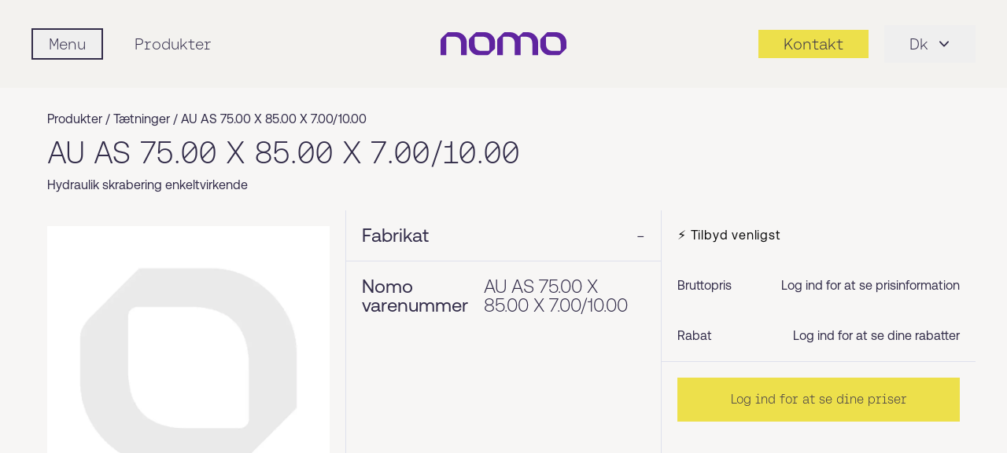

--- FILE ---
content_type: text/html; charset=UTF-8
request_url: https://nomo.com/da-dk/produkt/au-as-75-00-x-85-00-x-7-00-10-00
body_size: 7341
content:
<!DOCTYPE html>
<html lang="da-dk"
    class="h-full font-aeonikRegular">
    <head>
        <meta charset="UTF-8" />
        <meta name="viewport"
            content="width=device-width, initial-scale=1.0" />
        <meta http-equiv="X-UA-Compatible"
            content="ie=edge" />

                                    <title>
                    Nomo - AU AS 75.00 X 85.00 X 7.00/10.00
                </title>
                    
        
        <meta name="description"
            content="Product AU AS 75.00 X 85.00 X 7.00/10.00 with fast shipping from our broad distribution network!" />
        <meta name="keywords"
            content="Nomo" />
        <link rel="apple-touch-icon"
            sizes="180x180"
            href="/apple-touch-icon.png" />
        <link rel="icon"
            type="image/png"
            sizes="32x32"
            href="/favicon-32x32.png" />
        <link rel="icon"
            type="image/png"
            sizes="16x16"
            href="/favicon-16x16.png" />
        <link rel="manifest"
            href="/manifest.json" />
        <link rel="mask-icon"
            href="/safari-pinned-tab.svg"
            color="#5f249f" />
        <meta name="msapplication-TileColor"
            content="#ffffff" />
        <meta name="theme-color"
            content="#5f249f" />
        <link rel="canonical"
            href="https://nomo.com/da-dk/produkt/au-as-75-00-x-85-00-x-7-00-10-00" />

        
                    <link rel="alternate"
                hreflang="en"
                href="https://nomo.com/en/product/au-as-75-00-x-85-00-x-7-00-10-00" />
                <link rel="alternate"
            hreflang="x-default"
            href="https://nomo.com/en/product/au-as-75-00-x-85-00-x-7-00-10-00" />

        <link rel="preload" as="style" href="https://nomo.com/build/assets/tailwind-input-e2eefe7a.css" /><link rel="modulepreload" href="https://nomo.com/build/assets/script-0d5fc053.js" /><link rel="stylesheet" href="https://nomo.com/build/assets/tailwind-input-e2eefe7a.css" data-navigate-track="reload" /><script type="module" src="https://nomo.com/build/assets/script-0d5fc053.js" data-navigate-track="reload"></script>
        
        <!-- Livewire Styles --><style >[wire\:loading][wire\:loading], [wire\:loading\.delay][wire\:loading\.delay], [wire\:loading\.inline-block][wire\:loading\.inline-block], [wire\:loading\.inline][wire\:loading\.inline], [wire\:loading\.block][wire\:loading\.block], [wire\:loading\.flex][wire\:loading\.flex], [wire\:loading\.table][wire\:loading\.table], [wire\:loading\.grid][wire\:loading\.grid], [wire\:loading\.inline-flex][wire\:loading\.inline-flex] {display: none;}[wire\:loading\.delay\.none][wire\:loading\.delay\.none], [wire\:loading\.delay\.shortest][wire\:loading\.delay\.shortest], [wire\:loading\.delay\.shorter][wire\:loading\.delay\.shorter], [wire\:loading\.delay\.short][wire\:loading\.delay\.short], [wire\:loading\.delay\.default][wire\:loading\.delay\.default], [wire\:loading\.delay\.long][wire\:loading\.delay\.long], [wire\:loading\.delay\.longer][wire\:loading\.delay\.longer], [wire\:loading\.delay\.longest][wire\:loading\.delay\.longest] {display: none;}[wire\:offline][wire\:offline] {display: none;}[wire\:dirty]:not(textarea):not(input):not(select) {display: none;}:root {--livewire-progress-bar-color: #2299dd;}[x-cloak] {display: none !important;}[wire\:cloak] {display: none !important;}</style>
    </head>

    <body class="scrollableBody overflow-y-auto bg-nomo-warmGrey80 text-nomo-darkBlue">
        <nav id="nav-sticky"
            class="sticky top-0 z-50 bg-nomo-warmGrey70 py-6 font-fonoLight transition-all duration-1000 ease-in-out md:py-8">
            <div class="w-full px-4 md:px-10">
                <div class="relative flex items-center justify-between">
                    <div class="relative z-20 flex items-center"
                        x-data="{ mobilemenu: false }"
                        x-init="$watch('mobilemenu', (v) => document.body.classList.toggle('body-scroll-lock', v))">
                        <div x-on:click="mobilemenu = ! mobilemenu"
                            class="">
                            <div class="scroll-lock flex items-center">
                                <button class="flex items-center focus:outline-none"
                                    aria-label="Mobile flyout menu">
                                    <div class="hamburger block h-6 w-6 p-1 md:hidden">
                                        <span class="hamburger-top"></span>
                                        <span class="hamburger-middle"></span>
                                        <span class="hamburger-bottom"></span>
                                    </div>
                                    <span class="hidden border-2 border-nomo-darkBlue px-5 py-1 font-fonoLight text-xl text-nomo-darkBlue transition-colors duration-200 hover:bg-nomo-darkBlue hover:text-nomo-warmGrey70 md:inline">
                                        Menu
                                    </span>
                                </button>
                            </div>
                        </div>

                                                    <a href="https://nomo.com/da-dk/produkter"
                                class="ml-10 hidden text-xl text-nomo-darkBlue hover:text-nomo-darkBlue max-[1023px]:!hidden lg:inline">
                                Produkter
                            </a>
                        
                        
                        <div wire:snapshot="{&quot;data&quot;:{&quot;categories&quot;:[null,{&quot;keys&quot;:[1,2,3,4,5,6],&quot;class&quot;:&quot;Illuminate\\Database\\Eloquent\\Collection&quot;,&quot;modelClass&quot;:&quot;App\\Models\\ProductCategory&quot;,&quot;s&quot;:&quot;elcln&quot;}],&quot;visibility&quot;:[{&quot;en&quot;:1,&quot;fi-fi&quot;:0,&quot;en-fi&quot;:0,&quot;sv-se&quot;:0,&quot;en-se&quot;:0,&quot;da-dk&quot;:1,&quot;nb-no&quot;:0},{&quot;s&quot;:&quot;arr&quot;}],&quot;isIndustrialAutomation&quot;:false,&quot;isIndustrialService&quot;:false},&quot;memo&quot;:{&quot;id&quot;:&quot;WKdjg5jDublRTDmWUC9k&quot;,&quot;name&quot;:&quot;mobile-hamburger-menu&quot;,&quot;path&quot;:&quot;da-dk\/produkt\/au-as-75-00-x-85-00-x-7-00-10-00&quot;,&quot;method&quot;:&quot;GET&quot;,&quot;children&quot;:[],&quot;scripts&quot;:[],&quot;assets&quot;:[],&quot;errors&quot;:[],&quot;locale&quot;:&quot;da-dk&quot;},&quot;checksum&quot;:&quot;72e8d687fb355ca3269d52db5fe29316b668544087109d0a3a30f106bb8856e9&quot;}" wire:effects="[]" wire:id="WKdjg5jDublRTDmWUC9k">

    <div x-cloak
        x-show="mobilemenu"
        class="relative z-50"
        aria-labelledby="slide-over-menu"
        role="dialog"
        aria-modal="true">
        <!-- Backdrop -->

        <div x-show="mobilemenu"
            x-transition:enter="ease-in-out duration-500"
            x-transition:enter-start="opacity-0"
            x-transition:enter-end="opacity-100"
            x-transition:leave="ease-in-out duration-500"
            x-transition:leave-start="opacity-100"
            x-transition:leave-end="opacity-0"
            class="fixed inset-0 z-40 bg-black/20 transition-opacity"
            @click="mobilemenu = false">
        </div>

        <div class="fixed inset-0 z-50 overflow-hidden">

            <div class="absolute inset-0 overflow-hidden">

                <div class="pointer-events-none fixed inset-y-0 left-0 flex max-w-full pr-2.5">
                    <!-- Drawer -->

                    <div x-show="mobilemenu"
                        x-transition:enter="transform transition ease-in-out duration-500 sm:duration-700"
                        x-transition:enter-start="-translate-x-full"
                        x-transition:enter-end="translate-x-0"
                        x-transition:leave="transform transition ease-in-out duration-500 sm:duration-700"
                        x-transition:leave-start="translate-x-0"
                        x-transition:leave-end="-translate-x-full"
                        class="pointer-events-auto w-screen max-w-[340px] sm:max-w-[360px]"
                        @click.stop
                        @click.outside="mobilemenu = false">

                        <div class="scrollable flex h-full flex-col overflow-y-auto border-r border-gray-200 bg-nomo-warmGrey70 px-0 shadow-xl">
                            <!-- Top bar: centered logo, close on right -->

                            <div class="relative flex items-center justify-center px-6 py-6">
                                <a href="https://nomo.com/da-dk"
                                    class="inline-block">
                                    <img loading="lazy"
                                        class="h-auto w-[120px]"
                                        src="https://nomo.com/img/logo_nomo.svg"
                                        alt="Nomo officielle logotype i lilla farve"
                                        type="image/svg+xml" />
                                </a>

                                <button x-on:click="mobilemenu = ! mobilemenu"
                                    type="button"
                                    role="menuitem"
                                    class="absolute right-6 top-1/2 -translate-y-1/2 text-gray-500 hover:text-gray-700 focus:outline-none focus:ring-2 focus:ring-nomo-darkBlue">
                                    <span class="sr-only">Close
                                        panel</span>
                                    <svg class="h-6 w-6"
                                        xmlns="http://www.w3.org/2000/svg"
                                        fill="none"
                                        viewBox="0 0 24 24"
                                        stroke-width="1.5"
                                        stroke="currentColor"
                                        type="image/svg+xml">
                                        <path stroke-linecap="round"
                                            stroke-linejoin="round"
                                            d="M6 18L18 6M6 6l12 12" />
                                    </svg>
                                </button>
                            </div>

                            <!-- Primary links -->

                            <div class="px-6 pt-4">
                                <ul class="text-xl">
                                    <li class="py-3">
                                        <a href="https://nomo.com/da-dk/kontakt-os"
                                            class="flex w-full items-center justify-between text-xl leading-6 text-nomo-darkBlue hover:text-nomo-purple">

                                            Kontakt
                                        </a>
                                    </li>
                                    <li class="py-3"
                                        x-data="{ openProducts: false }">
                                        <button type="button"
                                            x-on:click="openProducts = !openProducts"
                                            class="flex w-full items-center justify-between text-xl leading-6 text-nomo-darkBlue hover:text-nomo-purple">
                                            Produkter
                                            <img loading="lazy"
                                                src="https://nomo.com/img/pointer-right.svg"
                                                alt="pil til højre"
                                                class="h-4 w-4 transition-transform duration-150"
                                                :class="openProducts
                                                    ?
                                                    'rotate-90' :
                                                    ''"
                                                type="image/svg+xml" />
                                        </button>

                                        <ul x-show="openProducts"
                                            @click.outside="openProducts = false"
                                            class="flex flex-col gap-1 px-2 py-2 font-aeonikLight">
                                                                                                                                                <li x-data="{ open: false }">
                                                        <button type="button"
                                                            x-on:click="open = !open"
                                                            class="flex w-full items-center justify-between py-3 pl-8 pr-6 text-left text-[16px] text-nomo-darkBlue hover:text-nomo-purple">
                                                            Lejer
                                                            <img loading="lazy"
                                                                src="https://nomo.com/img/pointer-right.svg"
                                                                alt="pil til højre"
                                                                class="h-4 w-4 transition-transform duration-150"
                                                                :class="open ?
                                                                    'rotate-90' :
                                                                    ''"
                                                                type="image/svg+xml" />
                                                        </button>

                                                        <ul x-show="open"
                                                            @click.outside="open = false"
                                                            class="flex flex-col gap-0.5 pb-2 pl-12 pr-6">
                                                                                                                            <li class="py-2">
                                                                    <a href="https://nomo.com/da-dk/produkter/lejer/kuglelejer"
                                                                        class="block text-[15px] text-gray-700 hover:text-nomo-purple">
                                                                        Kuglelejer
                                                                    </a>
                                                                </li>
                                                                                                                            <li class="py-2">
                                                                    <a href="https://nomo.com/da-dk/produkter/lejer/rullelejer"
                                                                        class="block text-[15px] text-gray-700 hover:text-nomo-purple">
                                                                        Rullelejer
                                                                    </a>
                                                                </li>
                                                                                                                            <li class="py-2">
                                                                    <a href="https://nomo.com/da-dk/produkter/lejer/glidelejer"
                                                                        class="block text-[15px] text-gray-700 hover:text-nomo-purple">
                                                                        Glidelejer
                                                                    </a>
                                                                </li>
                                                            
                                                            <li class="pt-2">
                                                                <a href="https://nomo.com/da-dk/produkter/lejer"
                                                                    class="block text-[15px] text-gray-700 hover:text-nomo-purple">
                                                                    Alle
                                                                    Lejer
                                                                </a>
                                                            </li>
                                                        </ul>
                                                    </li>
                                                                                                                                                                                                <li x-data="{ open: false }">
                                                        <button type="button"
                                                            x-on:click="open = !open"
                                                            class="flex w-full items-center justify-between py-3 pl-8 pr-6 text-left text-[16px] text-nomo-darkBlue hover:text-nomo-purple">
                                                            Tætninger
                                                            <img loading="lazy"
                                                                src="https://nomo.com/img/pointer-right.svg"
                                                                alt="pil til højre"
                                                                class="h-4 w-4 transition-transform duration-150"
                                                                :class="open ?
                                                                    'rotate-90' :
                                                                    ''"
                                                                type="image/svg+xml" />
                                                        </button>

                                                        <ul x-show="open"
                                                            @click.outside="open = false"
                                                            class="flex flex-col gap-0.5 pb-2 pl-12 pr-6">
                                                                                                                            <li class="py-2">
                                                                    <a href="https://nomo.com/da-dk/produkter/taetninger/roterende-akseltaetninger"
                                                                        class="block text-[15px] text-gray-700 hover:text-nomo-purple">
                                                                        Roterende akseltætninger
                                                                    </a>
                                                                </li>
                                                                                                                            <li class="py-2">
                                                                    <a href="https://nomo.com/da-dk/produkter/taetninger/hydrauliske-taetningsringe"
                                                                        class="block text-[15px] text-gray-700 hover:text-nomo-purple">
                                                                        Hydrauliske tætningsringe
                                                                    </a>
                                                                </li>
                                                                                                                            <li class="py-2">
                                                                    <a href="https://nomo.com/da-dk/produkter/taetninger/o-ringe"
                                                                        class="block text-[15px] text-gray-700 hover:text-nomo-purple">
                                                                        O-ringe
                                                                    </a>
                                                                </li>
                                                                                                                            <li class="py-2">
                                                                    <a href="https://nomo.com/da-dk/produkter/taetninger/sikringsringe"
                                                                        class="block text-[15px] text-gray-700 hover:text-nomo-purple">
                                                                        Sikringsringe
                                                                    </a>
                                                                </li>
                                                            
                                                            <li class="pt-2">
                                                                <a href="https://nomo.com/da-dk/produkter/taetninger"
                                                                    class="block text-[15px] text-gray-700 hover:text-nomo-purple">
                                                                    Alle
                                                                    Tætninger
                                                                </a>
                                                            </li>
                                                        </ul>
                                                    </li>
                                                                                                                                                                                                <li x-data="{ open: false }">
                                                        <button type="button"
                                                            x-on:click="open = !open"
                                                            class="flex w-full items-center justify-between py-3 pl-8 pr-6 text-left text-[16px] text-nomo-darkBlue hover:text-nomo-purple">
                                                            Transmission
                                                            <img loading="lazy"
                                                                src="https://nomo.com/img/pointer-right.svg"
                                                                alt="pil til højre"
                                                                class="h-4 w-4 transition-transform duration-150"
                                                                :class="open ?
                                                                    'rotate-90' :
                                                                    ''"
                                                                type="image/svg+xml" />
                                                        </button>

                                                        <ul x-show="open"
                                                            @click.outside="open = false"
                                                            class="flex flex-col gap-0.5 pb-2 pl-12 pr-6">
                                                                                                                            <li class="py-2">
                                                                    <a href="https://nomo.com/da-dk/produkter/transmission/remtraek"
                                                                        class="block text-[15px] text-gray-700 hover:text-nomo-purple">
                                                                        Remtræk
                                                                    </a>
                                                                </li>
                                                                                                                            <li class="py-2">
                                                                    <a href="https://nomo.com/da-dk/produkter/transmission/kaedetraek"
                                                                        class="block text-[15px] text-gray-700 hover:text-nomo-purple">
                                                                        Kædetræk
                                                                    </a>
                                                                </li>
                                                                                                                            <li class="py-2">
                                                                    <a href="https://nomo.com/da-dk/produkter/transmission/koblinger"
                                                                        class="block text-[15px] text-gray-700 hover:text-nomo-purple">
                                                                        Koblinger
                                                                    </a>
                                                                </li>
                                                                                                                            <li class="py-2">
                                                                    <a href="https://nomo.com/da-dk/produkter/transmission/gearkasser"
                                                                        class="block text-[15px] text-gray-700 hover:text-nomo-purple">
                                                                        Gearkasser
                                                                    </a>
                                                                </li>
                                                            
                                                            <li class="pt-2">
                                                                <a href="https://nomo.com/da-dk/produkter/transmission"
                                                                    class="block text-[15px] text-gray-700 hover:text-nomo-purple">
                                                                    Alle
                                                                    Transmission
                                                                </a>
                                                            </li>
                                                        </ul>
                                                    </li>
                                                                                                                                                                                                <li class="px-0">
                                                        <a href="https://nomo.com/da-dk/produkter/vedligeholdelsesprodukter"
                                                            class="flex items-center justify-between py-3 pl-8 pr-6 text-[16px] text-gray-800 hover:text-nomo-purple">
                                                            Vedligeholdelsesprodukter
                                                            <img loading="lazy"
                                                                src="https://nomo.com/img/pointer-right.svg"
                                                                alt="pil til højre"
                                                                class="h-4 w-4"
                                                                type="image/svg+xml" />
                                                        </a>
                                                    </li>
                                                                                                                                                                                                <li class="px-0">
                                                        <a href="https://nomo.com/da-dk/produkter/pneumatik"
                                                            class="flex items-center justify-between py-3 pl-8 pr-6 text-[16px] text-gray-800 hover:text-nomo-purple">
                                                            Pneumatik
                                                            <img loading="lazy"
                                                                src="https://nomo.com/img/pointer-right.svg"
                                                                alt="pil til højre"
                                                                class="h-4 w-4"
                                                                type="image/svg+xml" />
                                                        </a>
                                                    </li>
                                                                                                                                                                                                <li class="px-0">
                                                        <a href="https://nomo.com/da-dk/produkter/linear"
                                                            class="flex items-center justify-between py-3 pl-8 pr-6 text-[16px] text-gray-800 hover:text-nomo-purple">
                                                            Linear
                                                            <img loading="lazy"
                                                                src="https://nomo.com/img/pointer-right.svg"
                                                                alt="pil til højre"
                                                                class="h-4 w-4"
                                                                type="image/svg+xml" />
                                                        </a>
                                                    </li>
                                                                                            
                                            <li class="my-8 flex justify-center">
                                                <span class="flex gap-2">
                                                    <span class="h-1.5 w-1.5 rounded-full bg-nomo-darkBlue20"></span>
                                                    <span class="h-1.5 w-1.5 rounded-full bg-nomo-darkBlue20"></span>
                                                    <span class="h-1.5 w-1.5 rounded-full bg-nomo-darkBlue20"></span>
                                                    <span class="h-1.5 w-1.5 rounded-full bg-nomo-darkBlue20"></span>
                                                    <span class="h-1.5 w-1.5 rounded-full bg-nomo-darkBlue20"></span>
                                                    <span class="h-1.5 w-1.5 rounded-full bg-nomo-darkBlue20"></span>
                                                    <span class="h-1.5 w-1.5 rounded-full bg-nomo-darkBlue20"></span>
                                                    <span class="h-1.5 w-1.5 rounded-full bg-nomo-darkBlue20"></span>
                                                    <span class="h-1.5 w-1.5 rounded-full bg-nomo-darkBlue20"></span>
                                                    <span class="h-1.5 w-1.5 rounded-full bg-nomo-darkBlue20"></span>
                                                    <span class="h-1.5 w-1.5 rounded-full bg-nomo-darkBlue20"></span>
                                                    <span class="h-1.5 w-1.5 rounded-full bg-nomo-darkBlue20"></span>
                                                    <span class="h-1.5 w-1.5 rounded-full bg-nomo-darkBlue20"></span>
                                                    <span class="h-1.5 w-1.5 rounded-full bg-nomo-darkBlue20"></span>
                                                    <span class="h-1.5 w-1.5 rounded-full bg-nomo-darkBlue20"></span>
                                                    <span class="h-1.5 w-1.5 rounded-full bg-nomo-darkBlue20"></span>
                                                    <span class="h-1.5 w-1.5 rounded-full bg-nomo-darkBlue20"></span>
                                                </span>
                                            </li>

                                            <li class="py-3 pl-8 pr-6">
                                                <a href="https://nomo.com/da-dk/varemaerker"
                                                    class="text-[16px] text-gray-800 hover:text-nomo-purple">
                                                    Vores varemærker
                                                </a>
                                            </li>
                                            <li class="py-3 pl-8 pr-6">
                                                <a href="https://nomo.com/da-dk/produkt-kataloger"
                                                    class="text-[16px] text-gray-800 hover:text-nomo-purple">
                                                    Produktkataloger
                                                </a>
                                            </li>
                                        </ul>
                                    </li>
                                    <li class="py-3">
                                        <a href="https://nomo.com/da-dk/tjenester"
                                            class="hover:text-nomo-purple">
                                            Tjenester
                                        </a>
                                    </li>
                                    <li class="py-3">
                                        <a href="https://nomo.com/da-dk/industrier"
                                            class="hover:text-nomo-purple">
                                            Industrier
                                        </a>
                                    </li>
                                    <li class="py-3"
                                        x-data="{ openBusiness: false }">
                                        <button type="button"
                                            x-on:click="openBusiness = !openBusiness"
                                            class="flex w-full items-center justify-between text-xl leading-6 text-nomo-darkBlue hover:text-nomo-purple">
                                            Yderligere forretningsområder
                                            <img loading="lazy"
                                                src="https://nomo.com/img/pointer-right.svg"
                                                alt="pil til højre"
                                                class="h-4 w-4 transition-transform duration-150"
                                                :class="openBusiness
                                                    ?
                                                    'rotate-90' :
                                                    ''"
                                                type="image/svg+xml" />
                                        </button>

                                        <ul x-show="openBusiness"
                                            @click.outside="openBusiness = false"
                                            class="flex flex-col gap-1 px-2 py-2 font-aeonikLight">
                                            <li class="px-0">
                                                <a href="https://nomo.com/da-dk/automation"
                                                    class="block py-3 pl-8 pr-6 text-[16px] text-gray-800 hover:text-nomo-purple">
                                                    Nomo
                                                    Automation
                                                </a>
                                            </li>
                                            <li class="px-0">
                                                <a href="https://nomo.com/da-dk/tjenester/industri-service"
                                                    class="block py-3 pl-8 pr-6 text-[16px] text-gray-800 hover:text-nomo-purple">
                                                    Nomo
                                                    Industrial
                                                    Service
                                                </a>
                                            </li>
                                            <li class="px-0">
                                                <a href="https://top-osa.fi/en/"
                                                    target="_blank"
                                                    class="block py-3 pl-8 pr-6 text-[16px] text-gray-800 hover:text-nomo-purple">
                                                    Top
                                                    Sealing
                                                    Partner
                                                </a>
                                            </li>
                                        </ul>
                                    </li>
                                    <li class="py-3">
                                        <a href="https://nomo.com/da-dk/om-os"
                                            class="hover:text-nomo-purple">
                                            Om os
                                        </a>
                                    </li>
                                    <li class="py-3">
                                        <a href="https://nomo.com/da-dk/nyheder"
                                            class="hover:text-nomo-purple">
                                            Nyheder
                                        </a>
                                    </li>
                                    <li class="my-8 flex justify-center">
                                        <span class="flex gap-2">
                                            <span class="h-1.5 w-1.5 rounded-full bg-nomo-darkBlue20"></span>
                                            <span class="h-1.5 w-1.5 rounded-full bg-nomo-darkBlue20"></span>
                                            <span class="h-1.5 w-1.5 rounded-full bg-nomo-darkBlue20"></span>
                                            <span class="h-1.5 w-1.5 rounded-full bg-nomo-darkBlue20"></span>
                                            <span class="h-1.5 w-1.5 rounded-full bg-nomo-darkBlue20"></span>
                                            <span class="h-1.5 w-1.5 rounded-full bg-nomo-darkBlue20"></span>
                                            <span class="h-1.5 w-1.5 rounded-full bg-nomo-darkBlue20"></span>
                                            <span class="h-1.5 w-1.5 rounded-full bg-nomo-darkBlue20"></span>
                                            <span class="h-1.5 w-1.5 rounded-full bg-nomo-darkBlue20"></span>
                                            <span class="h-1.5 w-1.5 rounded-full bg-nomo-darkBlue20"></span>
                                            <span class="h-1.5 w-1.5 rounded-full bg-nomo-darkBlue20"></span>
                                            <span class="h-1.5 w-1.5 rounded-full bg-nomo-darkBlue20"></span>
                                            <span class="h-1.5 w-1.5 rounded-full bg-nomo-darkBlue20"></span>
                                            <span class="h-1.5 w-1.5 rounded-full bg-nomo-darkBlue20"></span>
                                            <span class="h-1.5 w-1.5 rounded-full bg-nomo-darkBlue20"></span>
                                            <span class="h-1.5 w-1.5 rounded-full bg-nomo-darkBlue20"></span>
                                            <span class="h-1.5 w-1.5 rounded-full bg-nomo-darkBlue20"></span>
                                            <span class="h-1.5 w-1.5 rounded-full bg-nomo-darkBlue20"></span>
                                            <span class="h-1.5 w-1.5 rounded-full bg-nomo-darkBlue20"></span>
                                            <span class="h-1.5 w-1.5 rounded-full bg-nomo-darkBlue20"></span>
                                            <span class="h-1.5 w-1.5 rounded-full bg-nomo-darkBlue20"></span>
                                            <span class="h-1.5 w-1.5 rounded-full bg-nomo-darkBlue20"></span>
                                        </span>
                                    </li>

                                    <li class="py-3">
                                                                                    <a href="https://nomo.com/da-dk/log-in"
                                                class="block bg-nomo-darkBlue p-2 text-nomo-yellow">
                                                Login
                                            </a>
                                        
                                                                            </li>

                            </div>

                            <!-- Language switcher -->

                            
                                                            <div class="px-6 py-3 lg:hidden"
                                    x-data="{ openLang: false }">
                                    <button type="button"
                                        x-on:click="openLang = !openLang"
                                        class="flex w-full items-center gap-2 bg-nomo-darkBlue p-2 text-center font-fonoLight text-[20px] text-nomo-yellow"
                                        :aria-expanded="openLang.toString()">Sprog
                                        <svg xmlns="http://www.w3.org/2000/svg"
                                            class="h-5 w-5 transition-transform duration-150"
                                            fill="none"
                                            viewBox="0 0 24 24"
                                            stroke="currentColor"
                                            stroke-width="1.5"
                                            :class="openLang ? 'rotate-180' : ''"
                                            aria-hidden="true">
                                            <!-- chevron down (V) -->
                                            <path stroke-linecap="round"
                                                stroke-linejoin="round"
                                                d="M6 9l6 6 6-6" />
                                        </svg>

                                    </button>

                                                                            <ul x-show="openLang"
                                            @click.outside="openLang = false"
                                            class="flex flex-col gap-1 px-2 py-2">
                                                                                                                                                                                                        <li class="list-none">
                                                            <a rel="alternate"
                                                                hreflang="en"
                                                                href="https://nomo.com/en/product/au-as-75-00-x-85-00-x-7-00-10-00"
                                                                class="block rounded px-2 py-2 font-aeonikLight text-[16px] hover:bg-gray-100">
                                                                International
                                                            </a>
                                                        </li>
                                                                                                                                                                                                                                                                                                                                                                                                                                                                                                                                                                                                                                                                                                                                                                                                                                                                                                            <li class="list-none">
                                                            <a rel="alternate"
                                                                hreflang="da-dk"
                                                                href="https://nomo.com/da-dk/produkt/au-as-75-00-x-85-00-x-7-00-10-00"
                                                                class="block rounded px-2 py-2 font-aeonikLight text-[16px] hover:bg-gray-100">
                                                                Danmark
                                                            </a>
                                                        </li>
                                                                                                                                                                                        </ul>
                                                                    </div>
                                                    </div>
                    </div>
                </div>
            </div>
        </div>
    </div>
</div>
                    </div>

                    <div class="flex flex-1 items-center space-x-3">
                        <div class="absolute inset-y-0 left-1/2 flex -translate-x-1/2 transform items-center">
                            <a href=" https://nomo.com/da-dk ">
                                <img width="120"
                                    height="30"
                                    class="h-auto w-[120px] xs:w-[160px] sm:min-h-[28px] md:min-h-[30px]"
                                    src=" https://nomo.com/img/logo_nomo.svg "
                                    alt="Nomo officielle logotype i lilla farve"
                                    type="image/svg+xml" />
                            </a>
                        </div>
                        <div class="hidden flex-1 items-center justify-end"></div>
                    </div>

                    <div class="flex items-center justify-end space-x-5">
                                                <a href=" https://nomo.com/da-dk/kontakt-os "
                            class=" text-md flex cursor-pointer items-center justify-center bg-transparent px-2 text-nomo-darkBlue transition-colors duration-200 xs:py-1 sm:bg-nomo-yellow sm:px-4 sm:text-xl sm:hover:bg-nomo-darkBlue sm:hover:text-nomo-yellow xl:px-8">
                            <span class="inline sm:hidden"
                                aria-hidden="true">
                                <svg width="20"
                                    height="20"
                                    viewBox="0 0 24 24"
                                    fill="none"
                                    xmlns="http://www.w3.org/2000/svg"
                                    class="h-7 w-7 text-nomo-darkBlue">
                                    <path d="M22 16.92v3a2 2 0 0 1-2.18 2 19.86 19.86 0 0 1-8.63-3.07 19.5 19.5 0 0 1-6-6A19.86 19.86 0 0 1 2.08 4.18 2 2 0 0 1 4 2h3a2 2 0 0 1 2 1.72c.12.99.45 1.95.97 2.8a2 2 0 0 1-.45 2.11L8.91 10.09a16 16 0 0 0 6 6l1.45-1.45a2 2 0 0 1 2.11-.45c.85.52 1.81.85 2.8.97A2 2 0 0 1 22 16.92z"
                                        stroke="currentColor"
                                        stroke-width="2.0"
                                        stroke-linecap="round"
                                        stroke-linejoin="round" />
                                </svg>
                            </span>
                            <span class="hidden sm:inline">
                                Kontakt
                            </span>
                        </a>


                                                                                    <div x-data="{ open: false, toggle() { this.open = !this.open }, close() { this.open = false } }"
                                    x-on:keydown.escape.prevent.stop="close()"
                                    x-on:focusin.window="! $refs.panel.contains($event.target) && close()"
                                    class="hidden lg:inline-block relative inline-block text-left">
                                    <button x-ref="button"
                                        x-on:click="toggle()"
                                        type="button"
                                        class="inline-flex items-center px-8 py-2.5 text-lg text-nomo-darkBlue focus:outline-none xl:text-xl">
                                        Dk
                                        <svg class="-mr-1 ml-2 h-6 w-6"
                                            xmlns="http://www.w3.org/2000/svg"
                                            viewBox="0 0 20 20"
                                            fill="currentColor"
                                            aria-hidden="true">
                                            <path fill-rule="evenodd"
                                                d="M5.23 7.21a.75.75 0 011.06.02L10 11.168l3.71-3.938a.75.75 0 111.08 1.04l-4.25 4.5a.75.75 0 01-1.08 0l-4.25-4.5a.75.75 0 01.02-1.06z"
                                                clip-rule="evenodd" />
                                        </svg>
                                    </button>

                                    <div x-ref="panel"
                                        x-show="open"
                                        x-on:click.outside="close()"
                                        class="absolute right-0 mt-2 w-44 bg-white shadow-lg"
                                        style="display: none">
                                                                                                                                                                                        <a rel="alternate"
                                                        hreflang="en"
                                                        href="https://nomo.com/en/product/au-as-75-00-x-85-00-x-7-00-10-00"
                                                        class="block px-4 py-2 text-sm text-nomo-darkBlue hover:bg-nomo-lightPurple">
                                                        International
                                                    </a>
                                                                                                                                                                                                                                                                                                                                                                                                                                                                                                                                                                                                                                                                                                                                                                                                                                    <a rel="alternate"
                                                        hreflang="da-dk"
                                                        href="https://nomo.com/da-dk/produkt/au-as-75-00-x-85-00-x-7-00-10-00"
                                                        class="block px-4 py-2 text-sm text-nomo-darkBlue hover:bg-nomo-lightPurple">
                                                        Danmark
                                                    </a>
                                                                                                                                                                        </div>
                                </div>
                                                                        </div>
                </div>
            </div>
        </nav>

        <script src="https://nomo.com/vendor/livewire/livewire.min.js?id=df3a17f2"   data-csrf="aOmQN1dtRqEIKtr5jlSCs6LdlH1cdQ6imdxzgS3M" data-update-uri="/da-dk/livewire/update" data-navigate-once="true"></script>

        <script>
            function smoothScrollTo(id) {
                const element = document.getElementById(id);
                if (!element) return;
                const targetPosition = element.offsetTop - 96;
                const startPosition = window.pageYOffset;
                const distance = targetPosition - startPosition;
                const duration = 1000;
                let startTime = null;

                function animation(currentTime) {
                    if (startTime === null) startTime = currentTime;
                    const timeElapsed = currentTime - startTime;
                    const progress = Math.min(timeElapsed / duration, 1);
                    const easeInOutQuad = progress < 0.5 ? 2 * progress * progress : 1 - Math.pow(-2 * progress + 2, 2) / 2;
                    window.scrollTo(0, startPosition + distance * easeInOutQuad);
                    if (timeElapsed < duration) requestAnimationFrame(animation);
                }

                requestAnimationFrame(animation);
            }
        </script>
    </body>
</html>



<main>
    <div>
        <section class="w-full">
        <div class="px-2.5">
            <div class="container mx-auto px-5 pb-5 pt-7">
                <p class="text-p text-nomo-darkBlue">Produkter / <a href="https://nomo.com/da-dk/produkter/taetninger">Tætninger</a>
                    /
                    <span class="notranslate">AU AS 75.00 X 85.00 X 7.00/10.00</span>
                </p>
                <h1 class="notranslate text-h3 py-2.5 font-fonoLight">AU AS 75.00 X 85.00 X 7.00/10.00</h1>
                <p class="text-p max-w-560">Hydraulik skrabering enkeltvirkende</p>
            </div>
        </div>
    </section>

    
    <section class="w-full">
        <div class="px-2.5">
            <div class="container mx-auto flex flex-wrap">
                <div class="text-p order-1 flex max-h-fit w-full flex-col sm:w-1/2 md:w-1/3 md:border-r">
                    <div class="p-2.5 lg:p-5">
                        <div wire:snapshot="{&quot;data&quot;:{&quot;product&quot;:[null,{&quot;class&quot;:&quot;App\\Models\\Product&quot;,&quot;key&quot;:32164,&quot;s&quot;:&quot;mdl&quot;}],&quot;developingData&quot;:[[&quot;https:\/\/nomo.com\/storage\/no_image_placeholder.webp&quot;],{&quot;s&quot;:&quot;arr&quot;}],&quot;mainPicture&quot;:&quot;https:\/\/nomo.com\/storage\/no_image_placeholder.webp&quot;,&quot;indexOfPictures&quot;:0},&quot;memo&quot;:{&quot;id&quot;:&quot;mZIefhYEIcc0iIJed62v&quot;,&quot;name&quot;:&quot;carousel&quot;,&quot;path&quot;:&quot;da-dk\/produkt\/au-as-75-00-x-85-00-x-7-00-10-00&quot;,&quot;method&quot;:&quot;GET&quot;,&quot;children&quot;:[],&quot;scripts&quot;:[],&quot;assets&quot;:[],&quot;errors&quot;:[],&quot;locale&quot;:&quot;da-dk&quot;},&quot;checksum&quot;:&quot;07ba35a06c99b5e2045724958871e087120b868b9f2f164018259adb24314872&quot;}" wire:effects="[]" wire:id="mZIefhYEIcc0iIJed62v">

    <div class="relative mx-auto w-full">

        <div class="slide relative">
            <img width="408"
                height="408"
                class="aspect-square h-full w-full object-cover"
                src="https://nomo.com/storage/no_image_placeholder.webp"
                alt="Product picture">
        </div>
        
    </div>

    <div class="flex gap-2.5 pt-2.5">
                    <div class="max-w-[80px] border">
                <img width="78"
                    height="78"
                    src="https://nomo.com/storage/no_image_placeholder.webp"
                    class=" opacity-100  aspect-square cursor-pointer object-cover hover:opacity-100"
                    wire:click="changeImage('0')"
                    alt="Product picture thumbnail">
            </div>
            </div>

</div>
                    </div>

                </div>
                <div class="text-p order-3 flex w-full flex-col sm:w-full md:order-2 md:w-1/3">
                    <div class=" pt-5 pb-5  flex items-center justify-between border-b px-5">
                        <div class="text-h5 pr-5">Fabrikat</div>
                                                    <div class="notranslate text-h5"
                                style="font-family: 'AeonikLight';">-</div>
                                            </div>
                                                                                                        <div class="flex justify-between p-5">
                            <div class="text-h5 pr-5">Nomo varenummer</div>
                            <div class="notranslate text-h5"
                                style="font-family: 'AeonikLight';">AU AS 75.00 X 85.00 X 7.00/10.00 </div>
                        </div>
                                        

                                    </div>
                <div class="text-p order-2 flex w-full flex-col border-l sm:w-1/2 md:order-3 md:w-1/3">
                    
                                                                                            <div class="text-p p-5 tracking-wider text-nomo-black">⚡ Tilbyd venligst</div>
                                            
                                                                <div class="flex justify-between p-5">
                            <div class="flex items-center">Bruttopris</div>

                            <div>Log ind for at se prisinformation</div>

                        </div>
                    
                    <div class="flex justify-between border-b p-5">
                        
                                                    <div class="flex flex-col items-center">
                                <div class="self-start">Rabat</div>
                            </div>
                            <div>Log ind for at se dine rabatter</div>
                                            </div>
                    <div class="p-5">
                                                    <a href="https://nomo.com/da-dk/log-in"
                                class="block w-full">
                                <div class="text-p w-full whitespace-nowrap bg-nomo-yellow px-7 py-[16px] text-center font-fonoLight text-nomo-darkBlue">
                                    Log ind for at se dine priser
                                </div>
                            </a>
                                                
                    </div>
                </div>

            </div>
        </div>
    </section>
</div>
</main>

<footer class="bg-nomo-darkBlue pt-24">

    <div class="px-2.5">

        <div class="container mx-auto">

            <div class="flex w-full flex-row">

                <div class="flex w-1/2">

                    <div class="-mt-8 basis-full px-5 pb-5 pt-2">
                        <h3 class="mb-4 font-aeonikBold text-fs-p-small text-nomo-warmGrey70">
                            Nomo
                        </h3>
                        <ul class="space-y-2 font-aeonikLight text-xs text-nomo-warmGrey">
                            <li>
                                <a href="https://nomo.com/da-dk/industrier">
                                    Industrier
                                </a>
                            </li>
                            <li>
                                <a href="https://nomo.com/da-dk/tjenester">
                                    Tjenester
                                </a>
                            </li>
                            <li>
                                <a href="https://nomo.com/da-dk/om-os">
                                    Om Nomo
                                </a>
                            </li>
                            <li>
                                <a href="https://nomo.com/da-dk/nyheder">
                                    Nyheder
                                </a>
                            </li>
                            <li>
                                <a href="https://nomo.com/da-dk/kontakt-os">
                                    Kontakt
                                </a>
                            </li>
                            <li>
                                <a href="https://nomo.com/da-dk/personoplysninger">
                                    Fortrolighed
                                </a>
                            </li>
                            <li>
                                <a href="https://nomo.com/da-dk/generelle-vilkor">
                                    Generelle betingelser og vilkår
                                </a>
                            </li>
                            <li>
                                <a href="https://nomo.com/da-dk/kvalitet-miljo-og-regelsat">
                                    Kvalitet, miljø
                                    &amp;
                                    policies
                                </a>
                            </li>
                        </ul>
                    </div>
                </div>

                <div class="flex w-1/2">

                    <div class="-mt-8 basis-full px-5 pb-5 pt-2">
                        <h3 class="mb-4 font-aeonikBold text-fs-p-small text-nomo-warmGrey70">
                            Nomo
                            Group
                        </h3>
                        <ul class="space-y-2 font-aeonikLight text-xs text-nomo-warmGrey">
                            <li>
                                <a href="https://nomo.com/sv-se">
                                    Nomo
                                    Kullager
                                    AB
                                </a>
                            </li>
                            <li>
                                <a href="https://nomo.com/fi-fi">
                                    Jokilaakeri
                                    Oy
                                </a>
                            </li>
                            <li>
                                <a href="https://nomo.com/nb-no">
                                    Nomo
                                    Norge
                                    AS
                                </a>
                            </li>
                            <li>
                                <a href="https://nomo.com/da-dk">
                                    Nomo
                                    A/S
                                </a>
                            </li>
                            <li>
                                <a href="https://nomo.com/da-dk/tjenester/industri-service">
                                    Nomo
                                    Industriservice
                                </a>
                            </li>
                            <li>
                                <a href="https://top-osa.fi/en/">
                                    Top
                                    Sealing
                                    Partner
                                </a>
                            </li>
                        </ul>
                    </div>
                </div>
            </div>

            <hr class="mx-5 mt-20 border-t border-nomo-warmGrey70" />

            <div class="mx-auto flex w-full items-center justify-between px-5 pb-7 pt-7">

                <div class="text-left font-aeonikLight text-xs text-nomo-warmGrey">
                    2025
                    Nomo
                    Kullager
                    AB.
                    All
                    rights
                    reserved
                </div>

                <div>
                    <img loading="lazy"
                        width="75"
                        height="15"
                        src="https://nomo.com/img/footer-nomo.svg"
                        alt="Nomo logotype på mørk baggrund"
                        type="image/svg+xml" />
                </div>
            </div>
        </div>
    </div>
</footer>




--- FILE ---
content_type: text/css
request_url: https://nomo.com/build/assets/tailwind-input-e2eefe7a.css
body_size: 10957
content:
:where(:not(iframe,canvas,img,svg,video):not(svg *)){all:unset;display:revert}*,:after,:before{--tw-border-spacing-x:0;--tw-border-spacing-y:0;--tw-translate-x:0;--tw-translate-y:0;--tw-rotate:0;--tw-skew-x:0;--tw-skew-y:0;--tw-scale-x:1;--tw-scale-y:1;--tw-pan-x: ;--tw-pan-y: ;--tw-pinch-zoom: ;--tw-scroll-snap-strictness:proximity;--tw-gradient-from-position: ;--tw-gradient-via-position: ;--tw-gradient-to-position: ;--tw-ordinal: ;--tw-slashed-zero: ;--tw-numeric-figure: ;--tw-numeric-spacing: ;--tw-numeric-fraction: ;--tw-ring-inset: ;--tw-ring-offset-width:0px;--tw-ring-offset-color:#fff;--tw-ring-color:rgba(59,130,246,.5);--tw-ring-offset-shadow:0 0 #0000;--tw-ring-shadow:0 0 #0000;--tw-shadow:0 0 #0000;--tw-shadow-colored:0 0 #0000;--tw-blur: ;--tw-brightness: ;--tw-contrast: ;--tw-grayscale: ;--tw-hue-rotate: ;--tw-invert: ;--tw-saturate: ;--tw-sepia: ;--tw-drop-shadow: ;--tw-backdrop-blur: ;--tw-backdrop-brightness: ;--tw-backdrop-contrast: ;--tw-backdrop-grayscale: ;--tw-backdrop-hue-rotate: ;--tw-backdrop-invert: ;--tw-backdrop-opacity: ;--tw-backdrop-saturate: ;--tw-backdrop-sepia: ;--tw-contain-size: ;--tw-contain-layout: ;--tw-contain-paint: ;--tw-contain-style: }::backdrop{--tw-border-spacing-x:0;--tw-border-spacing-y:0;--tw-translate-x:0;--tw-translate-y:0;--tw-rotate:0;--tw-skew-x:0;--tw-skew-y:0;--tw-scale-x:1;--tw-scale-y:1;--tw-pan-x: ;--tw-pan-y: ;--tw-pinch-zoom: ;--tw-scroll-snap-strictness:proximity;--tw-gradient-from-position: ;--tw-gradient-via-position: ;--tw-gradient-to-position: ;--tw-ordinal: ;--tw-slashed-zero: ;--tw-numeric-figure: ;--tw-numeric-spacing: ;--tw-numeric-fraction: ;--tw-ring-inset: ;--tw-ring-offset-width:0px;--tw-ring-offset-color:#fff;--tw-ring-color:rgba(59,130,246,.5);--tw-ring-offset-shadow:0 0 #0000;--tw-ring-shadow:0 0 #0000;--tw-shadow:0 0 #0000;--tw-shadow-colored:0 0 #0000;--tw-blur: ;--tw-brightness: ;--tw-contrast: ;--tw-grayscale: ;--tw-hue-rotate: ;--tw-invert: ;--tw-saturate: ;--tw-sepia: ;--tw-drop-shadow: ;--tw-backdrop-blur: ;--tw-backdrop-brightness: ;--tw-backdrop-contrast: ;--tw-backdrop-grayscale: ;--tw-backdrop-hue-rotate: ;--tw-backdrop-invert: ;--tw-backdrop-opacity: ;--tw-backdrop-saturate: ;--tw-backdrop-sepia: ;--tw-contain-size: ;--tw-contain-layout: ;--tw-contain-paint: ;--tw-contain-style: }/*! tailwindcss v3.4.17 | MIT License | https://tailwindcss.com*/*,:after,:before{border:0 solid #dee0ec;box-sizing:border-box}:after,:before{--tw-content:""}:host,html{-webkit-text-size-adjust:100%;font-feature-settings:normal;-webkit-tap-highlight-color:transparent;font-family:ui-sans-serif,system-ui,sans-serif,Apple Color Emoji,Segoe UI Emoji,Segoe UI Symbol,Noto Color Emoji;font-variation-settings:normal;line-height:1.5;-moz-tab-size:4;-o-tab-size:4;tab-size:4}body{line-height:inherit;margin:0}hr{border-top-width:1px;color:inherit;height:0}abbr:where([title]){-webkit-text-decoration:underline dotted;text-decoration:underline dotted}h1,h2,h3,h4,h5,h6{font-size:inherit;font-weight:inherit}a{color:inherit;text-decoration:inherit}b,strong{font-weight:bolder}code,kbd,pre,samp{font-feature-settings:normal;font-family:ui-monospace,SFMono-Regular,Menlo,Monaco,Consolas,Liberation Mono,Courier New,monospace;font-size:1em;font-variation-settings:normal}small{font-size:80%}sub,sup{font-size:75%;line-height:0;position:relative;vertical-align:baseline}sub{bottom:-.25em}sup{top:-.5em}table{border-collapse:collapse;border-color:inherit;text-indent:0}button,input,optgroup,select,textarea{font-feature-settings:inherit;color:inherit;font-family:inherit;font-size:100%;font-variation-settings:inherit;font-weight:inherit;letter-spacing:inherit;line-height:inherit;margin:0;padding:0}button,select{text-transform:none}button,input:where([type=button]),input:where([type=reset]),input:where([type=submit]){-webkit-appearance:button;background-color:transparent;background-image:none}:-moz-focusring{outline:auto}:-moz-ui-invalid{box-shadow:none}progress{vertical-align:baseline}::-webkit-inner-spin-button,::-webkit-outer-spin-button{height:auto}[type=search]{-webkit-appearance:textfield;outline-offset:-2px}::-webkit-search-decoration{-webkit-appearance:none}::-webkit-file-upload-button{-webkit-appearance:button;font:inherit}summary{display:list-item}blockquote,dd,dl,figure,h1,h2,h3,h4,h5,h6,hr,p,pre{margin:0}fieldset{margin:0}fieldset,legend{padding:0}menu,ol,ul{list-style:none;margin:0;padding:0}dialog{padding:0}textarea{resize:vertical}input::-moz-placeholder,textarea::-moz-placeholder{color:#9ca3af;opacity:1}input::placeholder,textarea::placeholder{color:#9ca3af;opacity:1}[role=button],button{cursor:pointer}:disabled{cursor:default}audio,canvas,embed,iframe,img,object,svg,video{display:block;vertical-align:middle}img,video{height:auto;max-width:100%}[hidden]:where(:not([hidden=until-found])){display:none}:root{--nomo:#5f249f;--lightGrey:#dee0ec;--darkGrey:#bbbdcd;--borderFocus:#696b7e;--select-border:var(--darkGrey);--select-focus:var(--borderFocus);--select-arrow:var(--select-border);--color-nomo:#5f249f;--color-nomo-purple:#5f249f;--color-nomo-lightPurple:#ad96dc;--color-nomo-tintedPurple:#ded5f1;--color-nomo-darkBlue:#322c49;--color-nomo-warmGrey:#d7d2cb;--color-nomo-warmGrey70:#f3f2ef;--color-nomo-yellow:#ede04b;--color-nomo-black:#0a0a0a;--color-nomo-white:#fff}.scrollable::-webkit-scrollbar{width:5px}.scrollable::-webkit-scrollbar-thumb{background-color:var(--borderFocus)}.scrollableBody::-webkit-scrollbar{width:8px}.scrollableBody::-webkit-scrollbar-thumb{background-color:var(--darkGrey)}body{font-family:AeonikRegular,sans-serif}h1{font-family:AeonikFonoLight,serif;font-size:3rem;letter-spacing:-.025em;line-height:100%}@media (min-width:768px){h1{font-size:3.5rem;letter-spacing:-.025em;line-height:100%}}@media (min-width:1024px){h1{font-size:4rem;letter-spacing:-.025em;line-height:100%}}h2{font-family:AeonikBold,sans-serif;font-size:2rem;line-height:100%}@media (min-width:768px){h2{font-size:2.5rem;line-height:100%}}@media (min-width:1024px){h2{font-size:3rem;line-height:100%}}h3{font-family:AeonikBold,sans-serif;font-size:1.875rem;line-height:100%}@media (min-width:768px){h3{font-size:2.25rem;line-height:100%}}@media (min-width:1024px){h3{font-size:2.5rem;line-height:100%}}h4{font-family:AeonikBold,sans-serif;font-size:1.25rem;line-height:100%}@media (min-width:768px){h4{font-size:1.625rem;line-height:100%}}@media (min-width:1024px){h4{font-size:1.875rem;line-height:100%}}h5{font-family:AeonikBold,sans-serif;font-size:1.125rem;line-height:100%}@media (min-width:768px){h5{font-size:1.375rem;line-height:100%}}@media (min-width:1024px){h5{font-size:1.5rem;line-height:100%}}p{font-family:AeonikRegular,sans-serif;font-size:.875rem}@media (min-width:768px){p{font-size:.875rem}}@media (min-width:1024px){p{font-size:1rem}}.container{width:100%}@media (min-width:430px){.container{max-width:430px}}@media (min-width:640px){.container{max-width:640px}}@media (min-width:768px){.container{max-width:768px}}@media (min-width:1024px){.container{max-width:1024px}}@media (min-width:1200px){.container{max-width:1200px}}.btn{display:inline-block;padding:1rem}.btn-primary{--tw-bg-opacity:1;--tw-text-opacity:1;background-color:rgb(95 36 159/var(--tw-bg-opacity,1));color:rgb(255 255 255/var(--tw-text-opacity,1))}.btn-primary:hover{--tw-bg-opacity:1;background-color:rgb(10 10 10/var(--tw-bg-opacity,1))}.btn-primary:active{--tw-bg-opacity:1;background-color:rgb(50 44 73/var(--tw-bg-opacity,1))}.btn-primary:disabled{--tw-bg-opacity:1;--tw-text-opacity:1;background-color:rgb(215 210 203/var(--tw-bg-opacity,1));color:rgb(173 150 220/var(--tw-text-opacity,1))}.btn-secondary{background-color:transparent;border-width:1px}.btn-secondary:hover{--tw-text-opacity:1;border-color:transparent;border-width:1px;color:rgb(255 255 255/var(--tw-text-opacity,1))}.btn-secondary:active{--tw-border-opacity:1;--tw-text-opacity:1;background-color:transparent;border-color:rgb(50 44 73/var(--tw-border-opacity,1));color:rgb(50 44 73/var(--tw-text-opacity,1))}.btn-more{align-items:center;display:inline-flex;font-size:1rem;line-height:1.5rem}.btn-more:active,.btn-more:hover{--tw-text-opacity:1;color:rgb(50 44 73/var(--tw-text-opacity,1))}.inp-search{--tw-border-opacity:1;--tw-text-opacity:1;border-color:rgb(50 44 73/var(--tw-border-opacity,1));border-width:1px;color:rgb(10 10 10/var(--tw-text-opacity,1));font-size:.875rem;padding-bottom:.75rem;padding-left:1rem;padding-top:.75rem}.inp-search::-moz-placeholder{--tw-placeholder-opacity:1;color:rgb(50 44 73/var(--tw-placeholder-opacity,1));font-size:.813rem}.inp-search::placeholder{--tw-placeholder-opacity:1;color:rgb(50 44 73/var(--tw-placeholder-opacity,1));font-size:.813rem}.inp-search:focus-within{--tw-border-opacity:1;border-color:rgb(215 210 203/var(--tw-border-opacity,1))}.inp-search:focus{--tw-border-opacity:1;border-color:rgb(215 210 203/var(--tw-border-opacity,1))}.sr-only{clip:rect(0,0,0,0);border-width:0;height:1px;margin:-1px;overflow:hidden;padding:0;position:absolute;white-space:nowrap;width:1px}.pointer-events-none{pointer-events:none}.pointer-events-auto{pointer-events:auto}.visible{visibility:visible}.fixed{position:fixed}.absolute{position:absolute}.relative{position:relative}.sticky{position:sticky}.inset-0{top:0;right:0;bottom:0;left:0}.inset-x-0{left:0;right:0}.inset-y-0{bottom:0;top:0}.-right-1{right:-.25rem}.bottom-0{bottom:0}.bottom-2\.5{bottom:.625rem}.bottom-4{bottom:1rem}.bottom-8{bottom:2rem}.bottom-\[6px\]{bottom:6px}.left-0{left:0}.left-1\/2{left:50%}.left-\[10px\]{left:10px}.right-0{right:0}.right-3{right:.75rem}.right-6{right:1.5rem}.right-\[10px\]{right:10px}.right-\[6px\]{right:6px}.top-0{top:0}.top-1\/2{top:50%}.top-3{top:.75rem}.top-\[50vh\]{top:50vh}.isolate{isolation:isolate}.-z-10{z-index:-10}.z-0{z-index:0}.z-10{z-index:10}.z-20{z-index:20}.z-40{z-index:40}.z-50{z-index:50}.z-\[100\]{z-index:100}.z-\[500\]{z-index:500}.z-\[9999\]{z-index:9999}.z-\[999\]{z-index:999}.z-\[99\]{z-index:99}.order-1{order:1}.order-2{order:2}.order-3{order:3}.col-span-2{grid-column:span 2/span 2}.col-span-3{grid-column:span 3/span 3}.col-span-4{grid-column:span 4/span 4}.row-start-1{grid-row-start:1}.row-start-2{grid-row-start:2}.row-start-3{grid-row-start:3}.row-start-4{grid-row-start:4}.float-left{float:left}.m-0{margin:0}.m-2{margin:.5rem}.-mx-6{margin-left:-1.5rem;margin-right:-1.5rem}.mx-5{margin-left:1.25rem;margin-right:1.25rem}.mx-auto{margin-left:auto;margin-right:auto}.my-20{margin-bottom:5rem;margin-top:5rem}.my-8{margin-bottom:2rem;margin-top:2rem}.my-auto{margin-bottom:auto;margin-top:auto}.-ml-px{margin-left:-1px}.-mr-1{margin-right:-.25rem}.-mt-8{margin-top:-2rem}.-mt-px{margin-top:-1px}.mb-1{margin-bottom:.25rem}.mb-10{margin-bottom:2.5rem}.mb-12{margin-bottom:3rem}.mb-2{margin-bottom:.5rem}.mb-2\.5{margin-bottom:.625rem}.mb-3{margin-bottom:.75rem}.mb-4{margin-bottom:1rem}.mb-5{margin-bottom:1.25rem}.mb-6{margin-bottom:1.5rem}.mb-7{margin-bottom:1.75rem}.mb-8{margin-bottom:2rem}.ml-0{margin-left:0}.ml-1{margin-left:.25rem}.ml-10{margin-left:2.5rem}.ml-12{margin-left:3rem}.ml-14{margin-left:3.5rem}.ml-2{margin-left:.5rem}.ml-3{margin-left:.75rem}.ml-4{margin-left:1rem}.ml-5{margin-left:1.25rem}.ml-6{margin-left:1.5rem}.ml-\[35px\]{margin-left:35px}.ml-auto{margin-left:auto}.mr-2{margin-right:.5rem}.mt-1{margin-top:.25rem}.mt-10{margin-top:2.5rem}.mt-12{margin-top:3rem}.mt-14{margin-top:3.5rem}.mt-2{margin-top:.5rem}.mt-2\.5{margin-top:.625rem}.mt-20{margin-top:5rem}.mt-4{margin-top:1rem}.mt-5{margin-top:1.25rem}.mt-6{margin-top:1.5rem}.mt-7{margin-top:1.75rem}.mt-8{margin-top:2rem}.mt-auto{margin-top:auto}.block{display:block}.inline-block{display:inline-block}.inline{display:inline}.flex{display:flex}.inline-flex{display:inline-flex}.table{display:table}.grid{display:grid}.hidden{display:none}.aspect-255x270{aspect-ratio:.94/1}.aspect-255x390{aspect-ratio:.65/1}.aspect-298x467{aspect-ratio:.64/1}.aspect-335x270{aspect-ratio:1.24/1}.aspect-542x592{aspect-ratio:.91/1}.aspect-\[1\/1\]{aspect-ratio:1/1}.aspect-\[16\/9\]{aspect-ratio:16/9}.aspect-\[4\/3\]{aspect-ratio:4/3}.aspect-square{aspect-ratio:1/1}.aspect-video{aspect-ratio:16/9}.h-0{height:0}.h-1\.5{height:.375rem}.h-10{height:2.5rem}.h-11{height:2.75rem}.h-12{height:3rem}.h-14{height:3.5rem}.h-16{height:4rem}.h-2\.5{height:.625rem}.h-20{height:5rem}.h-24{height:6rem}.h-3{height:.75rem}.h-4{height:1rem}.h-40{height:10rem}.h-5{height:1.25rem}.h-6{height:1.5rem}.h-64{height:16rem}.h-7{height:1.75rem}.h-72{height:18rem}.h-8{height:2rem}.h-\[130px\]{height:130px}.h-\[15px\]{height:15px}.h-\[200px\]{height:200px}.h-\[20px\]{height:20px}.h-\[28px\]{height:28px}.h-\[28rem\]{height:28rem}.h-\[2px\]{height:2px}.h-\[30px\]{height:30px}.h-\[30vh\]{height:30vh}.h-\[35px\]{height:35px}.h-\[390px\]{height:390px}.h-\[44px\]{height:44px}.h-\[46px\]{height:46px}.h-\[473px\]{height:473px}.h-\[50px\]{height:50px}.h-\[50vh\]{height:50vh}.h-\[600px\]{height:600px}.h-\[73px\]{height:73px}.h-auto{height:auto}.h-full{height:100%}.max-h-\[400px\]{max-height:400px}.max-h-\[550px\]{max-height:550px}.max-h-\[900px\]{max-height:900px}.max-h-\[90vh\]{max-height:90vh}.max-h-\[calc\(100vh-100px\)\]{max-height:calc(100vh - 100px)}.max-h-fit{max-height:-moz-fit-content;max-height:fit-content}.max-h-full{max-height:100%}.min-h-36{min-height:9rem}.min-h-72{min-height:18rem}.min-h-80{min-height:20rem}.min-h-\[320px\]{min-height:320px}.min-h-\[34px\]{min-height:34px}.min-h-\[70px\]{min-height:70px}.min-h-full{min-height:100%}.min-h-screen{min-height:100vh}.w-0{width:0}.w-1\.5{width:.375rem}.w-1\/2{width:50%}.w-1\/3{width:33.333333%}.w-10{width:2.5rem}.w-12{width:3rem}.w-16{width:4rem}.w-3{width:.75rem}.w-4{width:1rem}.w-40{width:10rem}.w-44{width:11rem}.w-48{width:12rem}.w-5{width:1.25rem}.w-56{width:14rem}.w-6{width:1.5rem}.w-7{width:1.75rem}.w-72{width:18rem}.w-8{width:2rem}.w-\[120px\]{width:120px}.w-\[130px\]{width:130px}.w-\[20px\]{width:20px}.w-\[30px\]{width:30px}.w-\[44px\]{width:44px}.w-\[50px\]{width:50px}.w-\[70px\]{width:70px}.w-auto{width:auto}.w-full{width:100%}.w-screen{width:100vw}.min-w-0{min-width:0}.min-w-\[1000px\]{min-width:1000px}.min-w-\[110px\]{min-width:110px}.min-w-\[260px\]{min-width:260px}.min-w-\[320px\]{min-width:320px}.min-w-\[50px\]{min-width:50px}.min-w-\[80px\]{min-width:80px}.min-w-full{min-width:100%}.max-w-2xl{max-width:42rem}.max-w-3xl{max-width:48rem}.max-w-560{max-width:35rem}.max-w-6xl{max-width:72rem}.max-w-7xl{max-width:80rem}.max-w-\[100px\]{max-width:100px}.max-w-\[170px\]{max-width:170px}.max-w-\[200px\]{max-width:200px}.max-w-\[250px\]{max-width:250px}.max-w-\[340px\]{max-width:340px}.max-w-\[366px\]{max-width:366px}.max-w-\[400px\]{max-width:400px}.max-w-\[500px\]{max-width:500px}.max-w-\[600px\]{max-width:600px}.max-w-\[80px\]{max-width:80px}.max-w-\[84px\]{max-width:84px}.max-w-\[900px\]{max-width:900px}.max-w-full{max-width:100%}.max-w-md{max-width:28rem}.max-w-none{max-width:none}.max-w-prose{max-width:65ch}.max-w-sm{max-width:24rem}.max-w-xl{max-width:36rem}.max-w-xs{max-width:20rem}.flex-1{flex:1 1 0%}.flex-none{flex:none}.flex-shrink-0{flex-shrink:0}.shrink{flex-shrink:1}.flex-grow,.grow{flex-grow:1}.basis-full{flex-basis:100%}.origin-top-right{transform-origin:top right}.-translate-x-1\/2{--tw-translate-x:-50%}.-translate-x-1\/2,.-translate-x-full{transform:translate(var(--tw-translate-x),var(--tw-translate-y)) rotate(var(--tw-rotate)) skew(var(--tw-skew-x)) skewY(var(--tw-skew-y)) scaleX(var(--tw-scale-x)) scaleY(var(--tw-scale-y))}.-translate-x-full{--tw-translate-x:-100%}.-translate-y-1\/2{--tw-translate-y:-50%}.-translate-y-1\/2,.-translate-y-2{transform:translate(var(--tw-translate-x),var(--tw-translate-y)) rotate(var(--tw-rotate)) skew(var(--tw-skew-x)) skewY(var(--tw-skew-y)) scaleX(var(--tw-scale-x)) scaleY(var(--tw-scale-y))}.-translate-y-2{--tw-translate-y:-.5rem}.-translate-y-3{--tw-translate-y:-.75rem}.-translate-y-3,.-translate-y-4{transform:translate(var(--tw-translate-x),var(--tw-translate-y)) rotate(var(--tw-rotate)) skew(var(--tw-skew-x)) skewY(var(--tw-skew-y)) scaleX(var(--tw-scale-x)) scaleY(var(--tw-scale-y))}.-translate-y-4{--tw-translate-y:-1rem}.translate-x-0{--tw-translate-x:0px}.translate-x-0,.translate-y-0{transform:translate(var(--tw-translate-x),var(--tw-translate-y)) rotate(var(--tw-rotate)) skew(var(--tw-skew-x)) skewY(var(--tw-skew-y)) scaleX(var(--tw-scale-x)) scaleY(var(--tw-scale-y))}.translate-y-0{--tw-translate-y:0px}.translate-y-4{--tw-translate-y:1rem}.rotate-180,.translate-y-4{transform:translate(var(--tw-translate-x),var(--tw-translate-y)) rotate(var(--tw-rotate)) skew(var(--tw-skew-x)) skewY(var(--tw-skew-y)) scaleX(var(--tw-scale-x)) scaleY(var(--tw-scale-y))}.rotate-180{--tw-rotate:180deg}.rotate-90{--tw-rotate:90deg}.rotate-90,.scale-100{transform:translate(var(--tw-translate-x),var(--tw-translate-y)) rotate(var(--tw-rotate)) skew(var(--tw-skew-x)) skewY(var(--tw-skew-y)) scaleX(var(--tw-scale-x)) scaleY(var(--tw-scale-y))}.scale-100{--tw-scale-x:1;--tw-scale-y:1}.scale-150{--tw-scale-x:1.5;--tw-scale-y:1.5}.scale-150,.scale-90{transform:translate(var(--tw-translate-x),var(--tw-translate-y)) rotate(var(--tw-rotate)) skew(var(--tw-skew-x)) skewY(var(--tw-skew-y)) scaleX(var(--tw-scale-x)) scaleY(var(--tw-scale-y))}.scale-90{--tw-scale-x:.9;--tw-scale-y:.9}.transform{transform:translate(var(--tw-translate-x),var(--tw-translate-y)) rotate(var(--tw-rotate)) skew(var(--tw-skew-x)) skewY(var(--tw-skew-y)) scaleX(var(--tw-scale-x)) scaleY(var(--tw-scale-y))}@keyframes scroll-x-left{0%{transform:translate(0)}to{transform:translate(-97.5%)}}.animate-scroll-left{animation:scroll-x-left 25s linear infinite}@keyframes spin{to{transform:rotate(1turn)}}.animate-spin{animation:spin 1s linear infinite}.cursor-default{cursor:default}.cursor-not-allowed{cursor:not-allowed}.cursor-pointer{cursor:pointer}.resize{resize:both}.snap-x{scroll-snap-type:x var(--tw-scroll-snap-strictness)}.snap-mandatory{--tw-scroll-snap-strictness:mandatory}.list-none{list-style-type:none}.appearance-none{-webkit-appearance:none;-moz-appearance:none;appearance:none}.auto-cols-\[296px\]{grid-auto-columns:296px}.grid-flow-row{grid-auto-flow:row}.grid-flow-col{grid-auto-flow:column}.auto-rows-auto{grid-auto-rows:auto}.grid-cols-1{grid-template-columns:repeat(1,minmax(0,1fr))}.grid-cols-2{grid-template-columns:repeat(2,minmax(0,1fr))}.grid-cols-\[84px_auto_auto_auto_auto_auto\]{grid-template-columns:84px auto auto auto auto auto}.grid-rows-3{grid-template-rows:repeat(3,minmax(0,1fr))}.flex-row{flex-direction:row}.flex-col{flex-direction:column}.flex-wrap{flex-wrap:wrap}.flex-nowrap{flex-wrap:nowrap}.items-start{align-items:flex-start}.items-end{align-items:flex-end}.items-center{align-items:center}.items-baseline{align-items:baseline}.items-stretch{align-items:stretch}.justify-start{justify-content:flex-start}.justify-end{justify-content:flex-end}.justify-center{justify-content:center}.justify-between{justify-content:space-between}.justify-items-center{justify-items:center}.justify-items-stretch{justify-items:stretch}.gap-0{gap:0}.gap-0\.5{gap:.125rem}.gap-1{gap:.25rem}.gap-2{gap:.5rem}.gap-2\.5{gap:.625rem}.gap-4{gap:1rem}.gap-5{gap:1.25rem}.gap-6{gap:1.5rem}.gap-7{gap:1.75rem}.gap-8{gap:2rem}.gap-\[35px\]{gap:35px}.gap-y-14{row-gap:3.5rem}.space-x-3>:not([hidden])~:not([hidden]){--tw-space-x-reverse:0;margin-left:calc(.75rem*(1 - var(--tw-space-x-reverse)));margin-right:calc(.75rem*var(--tw-space-x-reverse))}.space-x-4>:not([hidden])~:not([hidden]){--tw-space-x-reverse:0;margin-left:calc(1rem*(1 - var(--tw-space-x-reverse)));margin-right:calc(1rem*var(--tw-space-x-reverse))}.space-x-5>:not([hidden])~:not([hidden]){--tw-space-x-reverse:0;margin-left:calc(1.25rem*(1 - var(--tw-space-x-reverse)));margin-right:calc(1.25rem*var(--tw-space-x-reverse))}.space-x-8>:not([hidden])~:not([hidden]){--tw-space-x-reverse:0;margin-left:calc(2rem*(1 - var(--tw-space-x-reverse)));margin-right:calc(2rem*var(--tw-space-x-reverse))}.space-y-1>:not([hidden])~:not([hidden]){--tw-space-y-reverse:0;margin-bottom:calc(.25rem*var(--tw-space-y-reverse));margin-top:calc(.25rem*(1 - var(--tw-space-y-reverse)))}.space-y-2>:not([hidden])~:not([hidden]){--tw-space-y-reverse:0;margin-bottom:calc(.5rem*var(--tw-space-y-reverse));margin-top:calc(.5rem*(1 - var(--tw-space-y-reverse)))}.space-y-2\.5>:not([hidden])~:not([hidden]){--tw-space-y-reverse:0;margin-bottom:calc(.625rem*var(--tw-space-y-reverse));margin-top:calc(.625rem*(1 - var(--tw-space-y-reverse)))}.space-y-4>:not([hidden])~:not([hidden]){--tw-space-y-reverse:0;margin-bottom:calc(1rem*var(--tw-space-y-reverse));margin-top:calc(1rem*(1 - var(--tw-space-y-reverse)))}.space-y-5>:not([hidden])~:not([hidden]){--tw-space-y-reverse:0;margin-bottom:calc(1.25rem*var(--tw-space-y-reverse));margin-top:calc(1.25rem*(1 - var(--tw-space-y-reverse)))}.space-y-6>:not([hidden])~:not([hidden]){--tw-space-y-reverse:0;margin-bottom:calc(1.5rem*var(--tw-space-y-reverse));margin-top:calc(1.5rem*(1 - var(--tw-space-y-reverse)))}.divide-y>:not([hidden])~:not([hidden]){--tw-divide-y-reverse:0;border-bottom-width:calc(1px*var(--tw-divide-y-reverse));border-top-width:calc(1px*(1 - var(--tw-divide-y-reverse)))}.divide-gray-100>:not([hidden])~:not([hidden]){--tw-divide-opacity:1;border-color:rgb(243 244 246/var(--tw-divide-opacity,1))}.divide-nomo-warmGrey>:not([hidden])~:not([hidden]){--tw-divide-opacity:1;border-color:rgb(215 210 203/var(--tw-divide-opacity,1))}.self-start{align-self:flex-start}.self-end{align-self:flex-end}.self-center{align-self:center}.overflow-auto{overflow:auto}.overflow-hidden{overflow:hidden}.overflow-x-auto{overflow-x:auto}.overflow-y-auto{overflow-y:auto}.truncate{overflow:hidden;text-overflow:ellipsis;white-space:nowrap}.hyphens-auto{-webkit-hyphens:auto;hyphens:auto}.whitespace-normal{white-space:normal}.whitespace-nowrap{white-space:nowrap}.break-words{overflow-wrap:break-word}.break-all{word-break:break-all}.rounded{border-radius:.25rem}.rounded-full{border-radius:9999px}.rounded-lg{border-radius:.5rem}.rounded-md{border-radius:.375rem}.rounded-none{border-radius:0}.rounded-sm{border-radius:.125rem}.rounded-l-md{border-bottom-left-radius:.375rem;border-top-left-radius:.375rem}.rounded-r-md{border-bottom-right-radius:.375rem;border-top-right-radius:.375rem}.border{border-width:1px}.border-0{border-width:0}.border-2{border-width:2px}.border-b{border-bottom-width:1px}.border-l{border-left-width:1px}.border-r{border-right-width:1px}.border-t{border-top-width:1px}.border-t-\[5px\]{border-top-width:5px}.border-dotted{border-style:dotted}.border-none{border-style:none}.border-current{border-color:currentColor}.border-gray-100{--tw-border-opacity:1;border-color:rgb(243 244 246/var(--tw-border-opacity,1))}.border-gray-200{--tw-border-opacity:1;border-color:rgb(229 231 235/var(--tw-border-opacity,1))}.border-gray-300{--tw-border-opacity:1;border-color:rgb(209 213 219/var(--tw-border-opacity,1))}.border-gray-400{--tw-border-opacity:1;border-color:rgb(156 163 175/var(--tw-border-opacity,1))}.border-nomo-darkBlue{--tw-border-opacity:1;border-color:rgb(50 44 73/var(--tw-border-opacity,1))}.border-nomo-lightPurple{--tw-border-opacity:1;border-color:rgb(173 150 220/var(--tw-border-opacity,1))}.border-nomo-warmGrey{--tw-border-opacity:1;border-color:rgb(215 210 203/var(--tw-border-opacity,1))}.border-nomo-warmGrey70{--tw-border-opacity:1;border-color:rgb(243 242 239/var(--tw-border-opacity,1))}.border-nomo-yellow{--tw-border-opacity:1;border-color:rgb(237 224 75/var(--tw-border-opacity,1))}.border-nomo\/70{border-color:#5f249fb3}.border-red-500{--tw-border-opacity:1;border-color:rgb(239 68 68/var(--tw-border-opacity,1))}.border-transparent{border-color:transparent}.bg-\[\#5f249f\]{--tw-bg-opacity:1;background-color:rgb(95 36 159/var(--tw-bg-opacity,1))}.bg-\[\#F8F9FB\]{--tw-bg-opacity:1;background-color:rgb(248 249 251/var(--tw-bg-opacity,1))}.bg-\[\#ad96dc\]{--tw-bg-opacity:1;background-color:rgb(173 150 220/var(--tw-bg-opacity,1))}.bg-black{--tw-bg-opacity:1;background-color:rgb(0 0 0/var(--tw-bg-opacity,1))}.bg-black\/20{background-color:#0003}.bg-black\/50{background-color:#00000080}.bg-black\/60{background-color:#0009}.bg-black\/70{background-color:#000000b3}.bg-blue-500{--tw-bg-opacity:1;background-color:rgb(59 130 246/var(--tw-bg-opacity,1))}.bg-gray-100{--tw-bg-opacity:1;background-color:rgb(243 244 246/var(--tw-bg-opacity,1))}.bg-gray-50{--tw-bg-opacity:1;background-color:rgb(249 250 251/var(--tw-bg-opacity,1))}.bg-gray-500{--tw-bg-opacity:1;background-color:rgb(107 114 128/var(--tw-bg-opacity,1))}.bg-green-400{--tw-bg-opacity:1;background-color:rgb(74 222 128/var(--tw-bg-opacity,1))}.bg-green-500{--tw-bg-opacity:1;background-color:rgb(34 197 94/var(--tw-bg-opacity,1))}.bg-nomo{--tw-bg-opacity:1;background-color:rgb(95 36 159/var(--tw-bg-opacity,1))}.bg-nomo-black{--tw-bg-opacity:1;background-color:rgb(10 10 10/var(--tw-bg-opacity,1))}.bg-nomo-darkBlue{--tw-bg-opacity:1;background-color:rgb(50 44 73/var(--tw-bg-opacity,1))}.bg-nomo-darkBlue\/20{background-color:#322c4933}.bg-nomo-darkBlue\/60{background-color:#322c4999}.bg-nomo-darkBlue20{--tw-bg-opacity:1;background-color:rgb(91 86 109/var(--tw-bg-opacity,1))}.bg-nomo-lightPurple{--tw-bg-opacity:1;background-color:rgb(173 150 220/var(--tw-bg-opacity,1))}.bg-nomo-purple{--tw-bg-opacity:1;background-color:rgb(95 36 159/var(--tw-bg-opacity,1))}.bg-nomo-tintedPurple{--tw-bg-opacity:1;background-color:rgb(222 213 241/var(--tw-bg-opacity,1))}.bg-nomo-warmGrey{--tw-bg-opacity:1;background-color:rgb(215 210 203/var(--tw-bg-opacity,1))}.bg-nomo-warmGrey40{--tw-bg-opacity:1;background-color:rgb(231 228 224/var(--tw-bg-opacity,1))}.bg-nomo-warmGrey70{--tw-bg-opacity:1;background-color:rgb(243 242 239/var(--tw-bg-opacity,1))}.bg-nomo-warmGrey80{--tw-bg-opacity:1;background-color:rgb(247 246 245/var(--tw-bg-opacity,1))}.bg-nomo-white{--tw-bg-opacity:1;background-color:rgb(255 255 255/var(--tw-bg-opacity,1))}.bg-nomo-yellow{--tw-bg-opacity:1;background-color:rgb(237 224 75/var(--tw-bg-opacity,1))}.bg-red-500{--tw-bg-opacity:1;background-color:rgb(239 68 68/var(--tw-bg-opacity,1))}.bg-transparent{background-color:transparent}.bg-white{--tw-bg-opacity:1;background-color:rgb(255 255 255/var(--tw-bg-opacity,1))}.bg-white\/60{background-color:#fff9}.bg-yellow-400{background-color:rgb(250 204 21/var(--tw-bg-opacity,1))}.bg-opacity-100,.bg-yellow-400{--tw-bg-opacity:1}.bg-opacity-20{--tw-bg-opacity:.2}.bg-opacity-25{--tw-bg-opacity:.25}.bg-opacity-40{--tw-bg-opacity:.4}.bg-opacity-5{--tw-bg-opacity:.05}.bg-opacity-50{--tw-bg-opacity:.5}.bg-opacity-75{--tw-bg-opacity:.75}.bg-gradient-to-r{background-image:linear-gradient(to right,var(--tw-gradient-stops))}.from-nomo{--tw-gradient-from:#5f249f var(--tw-gradient-from-position);--tw-gradient-to:rgba(95,36,159,0) var(--tw-gradient-to-position);--tw-gradient-stops:var(--tw-gradient-from),var(--tw-gradient-to)}.from-nomo-darkBlue{--tw-gradient-from:#322c49 var(--tw-gradient-from-position);--tw-gradient-to:rgba(50,44,73,0) var(--tw-gradient-to-position);--tw-gradient-stops:var(--tw-gradient-from),var(--tw-gradient-to)}.to-nomo-lightPurple{--tw-gradient-to:#ad96dc var(--tw-gradient-to-position)}.to-white{--tw-gradient-to:#fff var(--tw-gradient-to-position)}.bg-contain{background-size:contain}.bg-cover{background-size:cover}.bg-bottom{background-position:bottom}.bg-center{background-position:50%}.bg-top{background-position:top}.bg-no-repeat{background-repeat:no-repeat}.fill-nomo-darkBlue{fill:#322c49}.fill-nomo-lightPurple{fill:#ad96dc}.fill-nomo-purple{fill:#5f249f}.fill-nomo-warmGrey{fill:#d7d2cb}.object-contain{-o-object-fit:contain;object-fit:contain}.object-cover{-o-object-fit:cover;object-fit:cover}.object-center{-o-object-position:center;object-position:center}.object-left-top{-o-object-position:left top;object-position:left top}.p-1{padding:.25rem}.p-10{padding:2.5rem}.p-12{padding:3rem}.p-2{padding:.5rem}.p-2\.5{padding:.625rem}.p-3{padding:.75rem}.p-4{padding:1rem}.p-5{padding:1.25rem}.p-6{padding:1.5rem}.p-8{padding:2rem}.px-0{padding-left:0;padding-right:0}.px-1{padding-left:.25rem;padding-right:.25rem}.px-10{padding-left:2.5rem;padding-right:2.5rem}.px-12{padding-left:3rem;padding-right:3rem}.px-2{padding-left:.5rem;padding-right:.5rem}.px-2\.5{padding-left:.625rem;padding-right:.625rem}.px-3{padding-left:.75rem;padding-right:.75rem}.px-4{padding-left:1rem;padding-right:1rem}.px-5{padding-left:1.25rem;padding-right:1.25rem}.px-6{padding-left:1.5rem;padding-right:1.5rem}.px-7{padding-left:1.75rem;padding-right:1.75rem}.px-8{padding-left:2rem;padding-right:2rem}.py-0{padding-bottom:0;padding-top:0}.py-1{padding-bottom:.25rem;padding-top:.25rem}.py-10{padding-bottom:2.5rem;padding-top:2.5rem}.py-12{padding-bottom:3rem;padding-top:3rem}.py-14{padding-bottom:3.5rem;padding-top:3.5rem}.py-16{padding-bottom:4rem;padding-top:4rem}.py-2{padding-bottom:.5rem;padding-top:.5rem}.py-2\.5{padding-bottom:.625rem;padding-top:.625rem}.py-20{padding-bottom:5rem;padding-top:5rem}.py-3{padding-bottom:.75rem;padding-top:.75rem}.py-4{padding-bottom:1rem;padding-top:1rem}.py-5{padding-bottom:1.25rem;padding-top:1.25rem}.py-6{padding-bottom:1.5rem;padding-top:1.5rem}.py-7{padding-bottom:1.75rem;padding-top:1.75rem}.py-8{padding-bottom:2rem;padding-top:2rem}.py-\[16px\]{padding-bottom:16px;padding-top:16px}.pb-0{padding-bottom:0}.pb-1{padding-bottom:.25rem}.pb-10{padding-bottom:2.5rem}.pb-12{padding-bottom:3rem}.pb-2{padding-bottom:.5rem}.pb-2\.5{padding-bottom:.625rem}.pb-20{padding-bottom:5rem}.pb-4{padding-bottom:1rem}.pb-5{padding-bottom:1.25rem}.pb-7{padding-bottom:1.75rem}.pb-8{padding-bottom:2rem}.pb-\[15px\]{padding-bottom:15px}.pl-1{padding-left:.25rem}.pl-12{padding-left:3rem}.pl-2{padding-left:.5rem}.pl-2\.5{padding-left:.625rem}.pl-3{padding-left:.75rem}.pl-5{padding-left:1.25rem}.pl-8{padding-left:2rem}.pl-\[2px\]{padding-left:2px}.pr-10{padding-right:2.5rem}.pr-2{padding-right:.5rem}.pr-2\.5{padding-right:.625rem}.pr-3{padding-right:.75rem}.pr-4{padding-right:1rem}.pr-5{padding-right:1.25rem}.pr-6{padding-right:1.5rem}.pt-0{padding-top:0}.pt-0\.5{padding-top:.125rem}.pt-1{padding-top:.25rem}.pt-10{padding-top:2.5rem}.pt-12{padding-top:3rem}.pt-2{padding-top:.5rem}.pt-2\.5{padding-top:.625rem}.pt-20{padding-top:5rem}.pt-24{padding-top:6rem}.pt-4{padding-top:1rem}.pt-5{padding-top:1.25rem}.pt-6{padding-top:1.5rem}.pt-7{padding-top:1.75rem}.pt-8{padding-top:2rem}.pt-\[15px\]{padding-top:15px}.pt-\[2px\]{padding-top:2px}.text-left{text-align:left}.text-center{text-align:center}.text-right{text-align:right}.text-end{text-align:end}.align-top{vertical-align:top}.align-middle{vertical-align:middle}.font-aeonikBold{font-family:AeonikBold,sans-serif}.font-aeonikLight{font-family:AeonikLight,sans-serif}.font-aeonikRegular{font-family:AeonikRegular,sans-serif}.font-fonoLight{font-family:AeonikFonoLight,serif}.text-2xl{font-size:1.5rem;line-height:2rem}.text-3xl{font-size:1.875rem;line-height:2.25rem}.text-4xl{font-size:2.25rem;line-height:2.5rem}.text-5xl{font-size:3rem;line-height:1}.text-\[11px\]{font-size:11px}.text-\[15px\]{font-size:15px}.text-\[16px\]{font-size:16px}.text-\[20px\]{font-size:20px}.text-fs-button{font-size:1rem}.text-fs-caption{font-size:.813rem}.text-fs-caption2{font-size:1rem}.text-fs-h0-mobile{font-size:4rem}.text-fs-h1-mobile{letter-spacing:-.025em}.text-fs-h1-mobile,.text-fs-h2-desktop{font-size:3rem;line-height:100%}.text-fs-h2-mobile{font-size:2rem;line-height:100%}.text-fs-h3-desktop{font-size:2.5rem;line-height:100%}.text-fs-h3-mobile{font-size:1.875rem;line-height:100%}.text-fs-h4-mobile{font-size:1.25rem;line-height:100%}.text-fs-h5-desktop{font-size:1.5rem;line-height:100%}.text-fs-h5-mobile{font-size:1.125rem;line-height:100%}.text-fs-p-big-desktop{font-size:1.5rem}.text-fs-p-big-mobile{font-size:1.25rem}.text-fs-p-small{font-size:.875rem}.text-lg{font-size:1.125rem;line-height:1.75rem}.text-sm{font-size:.875rem;line-height:1.25rem}.text-xl{font-size:1.25rem;line-height:1.75rem}.text-xs{font-size:.75rem;line-height:1rem}.font-bold{font-weight:700}.font-light{font-weight:300}.font-medium{font-weight:500}.font-semibold{font-weight:600}.uppercase{text-transform:uppercase}.not-italic{font-style:normal}.tabular-nums{--tw-numeric-spacing:tabular-nums;font-variant-numeric:var(--tw-ordinal) var(--tw-slashed-zero) var(--tw-numeric-figure) var(--tw-numeric-spacing) var(--tw-numeric-fraction)}.\!leading-3{line-height:.75rem!important}.\!leading-tight{line-height:1.25!important}.leading-5{line-height:1.25rem}.leading-6{line-height:1.5rem}.leading-7{line-height:1.75rem}.leading-\[1\],.leading-none{line-height:1}.leading-relaxed{line-height:1.625}.leading-snug{line-height:1.375}.tracking-tight{letter-spacing:-.025em}.tracking-wide{letter-spacing:.025em}.tracking-wider{letter-spacing:.05em}.text-black{--tw-text-opacity:1;color:rgb(0 0 0/var(--tw-text-opacity,1))}.text-gray-200{--tw-text-opacity:1;color:rgb(229 231 235/var(--tw-text-opacity,1))}.text-gray-300{--tw-text-opacity:1;color:rgb(209 213 219/var(--tw-text-opacity,1))}.text-gray-400{--tw-text-opacity:1;color:rgb(156 163 175/var(--tw-text-opacity,1))}.text-gray-500{--tw-text-opacity:1;color:rgb(107 114 128/var(--tw-text-opacity,1))}.text-gray-600{--tw-text-opacity:1;color:rgb(75 85 99/var(--tw-text-opacity,1))}.text-gray-700{--tw-text-opacity:1;color:rgb(55 65 81/var(--tw-text-opacity,1))}.text-gray-800{--tw-text-opacity:1;color:rgb(31 41 55/var(--tw-text-opacity,1))}.text-gray-900{--tw-text-opacity:1;color:rgb(17 24 39/var(--tw-text-opacity,1))}.text-green-400{--tw-text-opacity:1;color:rgb(74 222 128/var(--tw-text-opacity,1))}.text-green-600{--tw-text-opacity:1;color:rgb(22 163 74/var(--tw-text-opacity,1))}.text-nomo{--tw-text-opacity:1;color:rgb(95 36 159/var(--tw-text-opacity,1))}.text-nomo-black{--tw-text-opacity:1;color:rgb(10 10 10/var(--tw-text-opacity,1))}.text-nomo-darkBlue{--tw-text-opacity:1;color:rgb(50 44 73/var(--tw-text-opacity,1))}.text-nomo-darkBlue\/80{color:#322c49cc}.text-nomo-lightPurple{--tw-text-opacity:1;color:rgb(173 150 220/var(--tw-text-opacity,1))}.text-nomo-warmGrey{--tw-text-opacity:1;color:rgb(215 210 203/var(--tw-text-opacity,1))}.text-nomo-warmGrey70{--tw-text-opacity:1;color:rgb(243 242 239/var(--tw-text-opacity,1))}.text-nomo-white{--tw-text-opacity:1;color:rgb(255 255 255/var(--tw-text-opacity,1))}.text-nomo-yellow{--tw-text-opacity:1;color:rgb(237 224 75/var(--tw-text-opacity,1))}.text-red-500{--tw-text-opacity:1;color:rgb(239 68 68/var(--tw-text-opacity,1))}.text-red-600{--tw-text-opacity:1;color:rgb(220 38 38/var(--tw-text-opacity,1))}.text-red-700{--tw-text-opacity:1;color:rgb(185 28 28/var(--tw-text-opacity,1))}.text-white{--tw-text-opacity:1;color:rgb(255 255 255/var(--tw-text-opacity,1))}.text-opacity-75{--tw-text-opacity:.75}.underline{text-decoration-line:underline}.underline-offset-2{text-underline-offset:2px}.antialiased{-webkit-font-smoothing:antialiased;-moz-osx-font-smoothing:grayscale}.placeholder-nomo-darkBlue::-moz-placeholder{--tw-placeholder-opacity:1;color:rgb(50 44 73/var(--tw-placeholder-opacity,1))}.placeholder-nomo-darkBlue::placeholder{--tw-placeholder-opacity:1;color:rgb(50 44 73/var(--tw-placeholder-opacity,1))}.opacity-0{opacity:0}.opacity-100{opacity:1}.opacity-25{opacity:.25}.opacity-40{opacity:.4}.opacity-50{opacity:.5}.opacity-60{opacity:.6}.opacity-70{opacity:.7}.opacity-75{opacity:.75}.opacity-90{opacity:.9}.shadow{--tw-shadow:0 1px 3px 0 rgba(0,0,0,.1),0 1px 2px -1px rgba(0,0,0,.1);--tw-shadow-colored:0 1px 3px 0 var(--tw-shadow-color),0 1px 2px -1px var(--tw-shadow-color)}.shadow,.shadow-lg{box-shadow:var(--tw-ring-offset-shadow,0 0 #0000),var(--tw-ring-shadow,0 0 #0000),var(--tw-shadow)}.shadow-lg{--tw-shadow:0 10px 15px -3px rgba(0,0,0,.1),0 4px 6px -4px rgba(0,0,0,.1);--tw-shadow-colored:0 10px 15px -3px var(--tw-shadow-color),0 4px 6px -4px var(--tw-shadow-color)}.shadow-sm{--tw-shadow:0 1px 2px 0 rgba(0,0,0,.05);--tw-shadow-colored:0 1px 2px 0 var(--tw-shadow-color)}.shadow-sm,.shadow-xl{box-shadow:var(--tw-ring-offset-shadow,0 0 #0000),var(--tw-ring-shadow,0 0 #0000),var(--tw-shadow)}.shadow-xl{--tw-shadow:0 20px 25px -5px rgba(0,0,0,.1),0 8px 10px -6px rgba(0,0,0,.1);--tw-shadow-colored:0 20px 25px -5px var(--tw-shadow-color),0 8px 10px -6px var(--tw-shadow-color)}.ring{--tw-ring-offset-shadow:var(--tw-ring-inset) 0 0 0 var(--tw-ring-offset-width) var(--tw-ring-offset-color);--tw-ring-shadow:var(--tw-ring-inset) 0 0 0 calc(3px + var(--tw-ring-offset-width)) var(--tw-ring-color)}.ring,.ring-1{box-shadow:var(--tw-ring-offset-shadow),var(--tw-ring-shadow),var(--tw-shadow,0 0 #0000)}.ring-1{--tw-ring-offset-shadow:var(--tw-ring-inset) 0 0 0 var(--tw-ring-offset-width) var(--tw-ring-offset-color);--tw-ring-shadow:var(--tw-ring-inset) 0 0 0 calc(1px + var(--tw-ring-offset-width)) var(--tw-ring-color)}.ring-black\/5{--tw-ring-color:rgba(0,0,0,.05)}.ring-blue-300{--tw-ring-opacity:1;--tw-ring-color:rgb(147 197 253/var(--tw-ring-opacity,1))}.ring-gray-300{--tw-ring-opacity:1;--tw-ring-color:rgb(209 213 219/var(--tw-ring-opacity,1))}.ring-nomo-black{--tw-ring-opacity:1;--tw-ring-color:rgb(10 10 10/var(--tw-ring-opacity,1))}.ring-opacity-5{--tw-ring-opacity:.05}.blur{--tw-blur:blur(8px)}.blur,.blur-sm{filter:var(--tw-blur) var(--tw-brightness) var(--tw-contrast) var(--tw-grayscale) var(--tw-hue-rotate) var(--tw-invert) var(--tw-saturate) var(--tw-sepia) var(--tw-drop-shadow)}.blur-sm{--tw-blur:blur(4px)}.grayscale{--tw-grayscale:grayscale(100%)}.filter,.grayscale{filter:var(--tw-blur) var(--tw-brightness) var(--tw-contrast) var(--tw-grayscale) var(--tw-hue-rotate) var(--tw-invert) var(--tw-saturate) var(--tw-sepia) var(--tw-drop-shadow)}.backdrop-blur{--tw-backdrop-blur:blur(8px);-webkit-backdrop-filter:var(--tw-backdrop-blur) var(--tw-backdrop-brightness) var(--tw-backdrop-contrast) var(--tw-backdrop-grayscale) var(--tw-backdrop-hue-rotate) var(--tw-backdrop-invert) var(--tw-backdrop-opacity) var(--tw-backdrop-saturate) var(--tw-backdrop-sepia);backdrop-filter:var(--tw-backdrop-blur) var(--tw-backdrop-brightness) var(--tw-backdrop-contrast) var(--tw-backdrop-grayscale) var(--tw-backdrop-hue-rotate) var(--tw-backdrop-invert) var(--tw-backdrop-opacity) var(--tw-backdrop-saturate) var(--tw-backdrop-sepia)}.transition{transition-duration:.15s;transition-property:color,background-color,border-color,text-decoration-color,fill,stroke,opacity,box-shadow,transform,filter,backdrop-filter;transition-timing-function:cubic-bezier(.4,0,.2,1)}.transition-all{transition-duration:.15s;transition-property:all;transition-timing-function:cubic-bezier(.4,0,.2,1)}.transition-colors{transition-duration:.15s;transition-property:color,background-color,border-color,text-decoration-color,fill,stroke;transition-timing-function:cubic-bezier(.4,0,.2,1)}.transition-opacity{transition-duration:.15s;transition-property:opacity;transition-timing-function:cubic-bezier(.4,0,.2,1)}.transition-transform{transition-duration:.15s;transition-property:transform;transition-timing-function:cubic-bezier(.4,0,.2,1)}.duration-1000{transition-duration:1s}.duration-150{transition-duration:.15s}.duration-200{transition-duration:.2s}.duration-300{transition-duration:.3s}.duration-500{transition-duration:.5s}.duration-700{transition-duration:.7s}.duration-75{transition-duration:75ms}.ease-in{transition-timing-function:cubic-bezier(.4,0,1,1)}.ease-in-out{transition-timing-function:cubic-bezier(.4,0,.2,1)}.ease-out{transition-timing-function:cubic-bezier(0,0,.2,1)}.text-p{font-size:.875rem}@media (min-width:768px){.text-p{font-size:.875rem}}@media (min-width:1024px){.text-p{font-size:1rem}}.text-h5{font-size:1.125rem;line-height:100%}@media (min-width:768px){.text-h5{font-size:1.375rem;line-height:100%}}@media (min-width:1024px){.text-h5{font-size:1.5rem;line-height:100%}}.text-h4{font-size:1.25rem;line-height:100%}@media (min-width:768px){.text-h4{font-size:1.625rem;line-height:100%}}@media (min-width:1024px){.text-h4{font-size:1.875rem;line-height:100%}}.text-h3{font-size:1.875rem;line-height:100%}@media (min-width:768px){.text-h3{font-size:2.25rem;line-height:100%}}@media (min-width:1024px){.text-h3{font-size:2.5rem;line-height:100%}}.text-h2{font-size:2rem;line-height:100%}@media (min-width:768px){.text-h2{font-size:2.5rem;line-height:100%}}@media (min-width:1024px){.text-h2{font-size:3rem;line-height:100%}}.text-h1{font-size:3rem;letter-spacing:-.025em;line-height:100%}@media (min-width:768px){.text-h1{font-size:3.5rem;letter-spacing:-.025em;line-height:100%}}@media (min-width:1024px){.text-h1{font-size:4rem;letter-spacing:-.025em;line-height:100%}}.hamburger{cursor:pointer;height:24px;position:relative;transition:all .25s;width:24px}.hamburger-bottom,.hamburger-middle,.hamburger-top{background:#322c49;height:3px;left:10px;position:absolute;top:4px;transform:rotate(0);transition:all .5s;width:30px}.hamburger-middle{transform:translateY(9px)}.hamburger-bottom{transform:translateY(18px)}.\!open{transform:rotate(90deg)!important;transform:translateY(0)!important}.open{transform:rotate(90deg);transform:translateY(0)}.\!open .hamburger-top{transform:rotate(45deg) translateY(6px) translate(6px)!important}.open .hamburger-top{transform:rotate(45deg) translateY(6px) translate(6px)}.\!open .hamburger-middle{display:none!important}.open .hamburger-middle{display:none}.\!open .hamburger-bottom{transform:rotate(-45deg) translateY(6px) translate(-6px)!important}.open .hamburger-bottom{transform:rotate(-45deg) translateY(6px) translate(-6px)}.dark-background{background:#585858;background:-webkit-radial-gradient(100% 100%,ellipse cover,rgba(59,59,59,.6) 10%,rgba(59,59,59,0) 70%),linear-gradient(180deg,hsla(0,0%,57%,.25) 0,hsla(0,0%,57%,.4)),linear-gradient(115deg,#585858,#585858)}.select:focus-within,input:focus-within,textarea:focus-within{box-shadow:0 .5em 1em #00000005,0 .5em 2em #00000003}input[type=checkbox],input[type=radio]{background-clip:content-box;border:1px solid var(--darkGrey);display:inline-flex;min-height:24px;min-width:24px;vertical-align:top}input[type=checkbox]:checked,input[type=radio]:checked{background-color:var(--nomo);border-color:var(--nomo)}input[type=checkbox]:checked:before,input[type=radio]:checked:before{color:transparent;content:"✔️";font-size:1rem;margin:auto;text-shadow:0 0 0 #fff}input[type=checkbox]:disabled,input[type=radio]:disabled{filter:grayscale(1) opacity(.3);pointer-events:none}input[type=radio]{border-radius:50%}input[type=checkbox]:hover,input[type=radio]:hover{border-color:var(--nomo);cursor:pointer}select{-webkit-appearance:none;-moz-appearance:none;appearance:none;background-color:transparent;border:none;cursor:inherit;font-family:inherit;font-size:inherit;line-height:inherit;margin:0;outline:none;padding:0 1em 0 0;width:100%;z-index:1}select::-ms-expand{display:none}.select{align-items:center;background-color:#fff;background-image:linear-gradient(0deg,#f9f9f9,#fff 33%);border:1px solid var(--select-border);border-radius:.05em;cursor:pointer;display:grid;grid-template-areas:"select";max-width:40ch;min-width:20ch;padding:8px 10px 8px 20px;position:relative}.select select,.select:after{grid-area:select}.select:not(.select--multiple):after{background-color:var(--select-arrow);clip-path:polygon(100% 0,0 0,50% 100%);content:"";height:.5em;justify-self:end;width:.8em}select:focus+.focus{border:2px solid var(--select-focus);border-radius:inherit;bottom:-1px;left:-1px;position:absolute;right:-1px;top:-1px}select[multiple]{height:6rem;padding-right:0}select[multiple] option{outline-color:var(--select-focus);white-space:normal}a{cursor:pointer}.timeline{box-sizing:border-box;margin:50px auto;padding:40px 0;position:relative;width:1000px}.timeline:before{background:#c5c5c5;content:"";height:100%;left:50%;position:absolute;width:2px}.timeline ul{margin:0;padding:0}.timeline ul li{box-sizing:border-box;list-style:none;padding:20px 40px;position:relative;width:50%}.timeline ul li:nth-child(odd){clear:both;float:left;text-align:right}.timeline ul li:nth-child(2n){clear:both;float:right;text-align:left}.timeline ul li:nth-child(odd):before{right:-6px}.timeline ul li:nth-child(2n):before,.timeline ul li:nth-child(odd):before{background:#652d86;border-radius:50%;box-shadow:0 0 0 3px #652d8633;content:"";height:10px;position:absolute;top:30px;width:10px}.timeline ul li:nth-child(2n):before{left:-4px}.timeline ul li:nth-child(odd) .time{right:-125px}.timeline ul li:nth-child(2n) .time,.timeline ul li:nth-child(odd) .time{background:#652d86;color:#fff;margin:0;padding:8px 16px 5px;position:absolute;top:11px}.timeline ul li:nth-child(2n) .time{left:-125px}@media (max-width:1040px){.timeline{padding-bottom:0;width:100%}.timeline:before{height:100%;left:20px}.timeline ul li:nth-child(2n),.timeline ul li:nth-child(odd){padding-bottom:50px;padding-left:50px;text-align:left;width:100%}.timeline ul li:nth-child(2n):before,.timeline ul li:nth-child(odd):before{left:16px;top:-15px}.timeline ul li:nth-child(2n) .time,.timeline ul li:nth-child(odd) .time{left:50px;right:inherit;top:-30px}}.\[background-image\:radial-gradient\(\#5B566D_1px\,transparent_1px\)\]{background-image:radial-gradient(#5b566d 1px,transparent 0)}.\[background-image\:radial-gradient\(\#888_2px\,transparent_2px\)\]{background-image:radial-gradient(#888 2px,transparent 0)}.\[background-image\:radial-gradient\(\#ddd_1px\,transparent_1px\)\]{background-image:radial-gradient(#ddd 1px,transparent 0)}.\[background-position\:center\]{background-position:50%}.\[background-size\:100\%_auto\]{background-size:100% auto}.\[background-size\:10px_10px\]{background-size:10px 10px}.\[background-size\:25px_25px\]{background-size:25px 25px}.\[background-size\:40px_40px\]{background-size:40px 40px}.\[clip-path\:_polygon\(100\%_0\,_0\%_100\%\,_100\%_100\%\)\]{clip-path:polygon(100% 0,0 100%,100% 100%)}@font-face{font-display:swap;font-family:AeonikFonoLight;font-style:normal;font-weight:300;src:url(/build/assets/aeonikfono-light-82e8286e.woff2) format("woff2"),url(/build/assets/aeonikfono-light-b6257a74.woff) format("woff")}@font-face{font-display:swap;font-family:AeonikLight;font-style:normal;font-weight:300;src:url(/build/assets/aeonik-light-ec82b04b.woff2) format("woff2"),url(/build/assets/aeonik-light-9baaf564.woff) format("woff")}@font-face{font-display:swap;font-family:AeonikRegular;font-style:normal;font-weight:400;src:url(/build/assets/aeonik-regular-c60056a8.woff2) format("woff2"),url(/build/assets/aeonik-regular-2555ac84.woff) format("woff")}@font-face{font-display:swap;font-family:AeonikBold;font-style:normal;font-weight:700;src:url(/build/assets/aeonik-bold-7db3b431.woff2) format("woff2"),url(/build/assets/aeonik-bold-2d1d8aa8.woff) format("woff")}input:focus::-moz-placeholder{color:transparent}input:focus::placeholder{color:transparent}[x-cloak]{display:none!important}.scroll{-webkit-overflow-scrolling:touch;-ms-overflow-style:-ms-autohiding-scrollbar;display:flex;flex-wrap:nowrap;overflow:auto}@supports (-webkit-overflow-scrolling:touch){.scroll{-webkit-overflow-scrolling:touch}}.scroll-behavior-smooth{scroll-behavior:smooth}.snap{scroll-snap-type:var(--scroll-snap-direction) var(--scroll-snap-constraint)}.snap-y{--scroll-snap-direction:y}.snap-x{--scroll-snap-direction:x}.snap-mandatory{--scroll-snap-constraint:mandatory}.snap-start{scroll-snap-align:start}.relative:hover>.hidden{display:block}.body-scroll-lock{overflow:hidden;touch-action:none}.main-services-container>div:nth-child(odd){background:var(--color-nomo-darkBlue);color:var(--color-nomo-white)}.main-services-container>div:nth-child(2n){background:var(--color-nomo-lightPurple);color:var(--color-nomo-black)}.hero-svg circle{animation:dropIn 1s ease-out forwards,subtlePulse 4s ease-in-out 1s infinite;opacity:0;transform:translateY(-200px) scale(.5);transition:cx .5s ease,cy .5s ease,r .5s ease,transform .5s ease}.hero-svg circle:first-child{animation-delay:0s,1s}.hero-svg circle:nth-child(2){animation-delay:.2s,1.2s}.hero-svg circle:nth-child(3){animation-delay:.4s,1.4s}.hero-svg circle:nth-child(4){animation-delay:.6s,1.6s}@keyframes dropIn{0%{opacity:0;transform:translateY(-200px) scale(.5)}to{opacity:1;transform:translateY(0) scale(1)}}@keyframes subtlePulse{0%,to{opacity:1;transform:scale(1) translateY(0)}50%{opacity:1;transform:scale(1.02) translateY(-2px)}}.bg-color-1{background-color:#ad96dc}.bg-color-2{background-color:#bdabe3}.bg-color-3{background-color:#cec0ea}.bg-color-4{background-color:#ded5f1}.bg-color-5{background-color:#efeaf8}@media (max-width:640px){.hero-svg circle:first-child{cx:200;cy:80;r:125}.hero-svg circle:nth-child(2){cx:800;cy:-150;r:125}.hero-svg circle:nth-child(3){cx:1100;cy:20;r:125}.hero-svg circle:nth-child(4){cx:650;cy:300;r:125}}@media (max-width:480px){.hero-svg circle:first-child{cx:300;cy:120;r:175}.hero-svg circle:nth-child(2){cx:850;cy:-300;r:175}.hero-svg circle:nth-child(3){cx:1150;cy:50;r:175}.hero-svg circle:nth-child(4){cx:650;cy:530;r:175}}.placeholder\:text-left::-moz-placeholder{text-align:left}.placeholder\:text-left::placeholder{text-align:left}.placeholder\:text-fs-caption::-moz-placeholder{font-size:.813rem}.placeholder\:text-fs-caption::placeholder{font-size:.813rem}.placeholder\:text-fs-p-small::-moz-placeholder{font-size:.875rem}.placeholder\:text-fs-p-small::placeholder{font-size:.875rem}.placeholder\:text-p::-moz-placeholder{font-size:.875rem}.placeholder\:text-p::placeholder{font-size:.875rem}@media (min-width:768px){.placeholder\:text-p::-moz-placeholder{font-size:.875rem}.placeholder\:text-p::placeholder{font-size:.875rem}}@media (min-width:1024px){.placeholder\:text-p::-moz-placeholder{font-size:1rem}.placeholder\:text-p::placeholder{font-size:1rem}}.checked\:border-0:checked{border-width:0}.focus-within\:border-nomo-warmGrey:focus-within{--tw-border-opacity:1;border-color:rgb(215 210 203/var(--tw-border-opacity,1))}.hover\:scale-105:hover{--tw-scale-x:1.05;--tw-scale-y:1.05;transform:translate(var(--tw-translate-x),var(--tw-translate-y)) rotate(var(--tw-rotate)) skew(var(--tw-skew-x)) skewY(var(--tw-skew-y)) scaleX(var(--tw-scale-x)) scaleY(var(--tw-scale-y))}.hover\:cursor-pointer:hover{cursor:pointer}.hover\:bg-black\/50:hover{background-color:#00000080}.hover\:bg-gray-100:hover{--tw-bg-opacity:1;background-color:rgb(243 244 246/var(--tw-bg-opacity,1))}.hover\:bg-gray-50:hover{--tw-bg-opacity:1;background-color:rgb(249 250 251/var(--tw-bg-opacity,1))}.hover\:bg-nomo-black:hover{--tw-bg-opacity:1;background-color:rgb(10 10 10/var(--tw-bg-opacity,1))}.hover\:bg-nomo-darkBlue:hover{--tw-bg-opacity:1;background-color:rgb(50 44 73/var(--tw-bg-opacity,1))}.hover\:bg-nomo-lightPurple:hover{--tw-bg-opacity:1;background-color:rgb(173 150 220/var(--tw-bg-opacity,1))}.hover\:bg-nomo-purple:hover{--tw-bg-opacity:1;background-color:rgb(95 36 159/var(--tw-bg-opacity,1))}.hover\:bg-nomo-yellow\/75:hover{background-color:#ede04bbf}.hover\:text-gray-400:hover{--tw-text-opacity:1;color:rgb(156 163 175/var(--tw-text-opacity,1))}.hover\:text-gray-500:hover{--tw-text-opacity:1;color:rgb(107 114 128/var(--tw-text-opacity,1))}.hover\:text-gray-700:hover{--tw-text-opacity:1;color:rgb(55 65 81/var(--tw-text-opacity,1))}.hover\:text-nomo:hover{--tw-text-opacity:1;color:rgb(95 36 159/var(--tw-text-opacity,1))}.hover\:text-nomo-black:hover{--tw-text-opacity:1;color:rgb(10 10 10/var(--tw-text-opacity,1))}.hover\:text-nomo-darkBlue:hover{--tw-text-opacity:1;color:rgb(50 44 73/var(--tw-text-opacity,1))}.hover\:text-nomo-purple:hover{--tw-text-opacity:1;color:rgb(95 36 159/var(--tw-text-opacity,1))}.hover\:text-nomo-warmGrey70:hover{--tw-text-opacity:1;color:rgb(243 242 239/var(--tw-text-opacity,1))}.hover\:text-nomo-yellow:hover{--tw-text-opacity:1;color:rgb(237 224 75/var(--tw-text-opacity,1))}.hover\:text-white:hover{--tw-text-opacity:1;color:rgb(255 255 255/var(--tw-text-opacity,1))}.hover\:opacity-100:hover{opacity:1}.hover\:opacity-80:hover{opacity:.8}.hover\:opacity-90:hover{opacity:.9}.hover\:opacity-95:hover{opacity:.95}.hover\:grayscale-0:hover{--tw-grayscale:grayscale(0);filter:var(--tw-blur) var(--tw-brightness) var(--tw-contrast) var(--tw-grayscale) var(--tw-hue-rotate) var(--tw-invert) var(--tw-saturate) var(--tw-sepia) var(--tw-drop-shadow)}.hover\:filter-none:hover{filter:none}.hover\:pause:hover{animation-play-state:paused}.focus\:z-10:focus{z-index:10}.focus\:border-blue-300:focus{--tw-border-opacity:1;border-color:rgb(147 197 253/var(--tw-border-opacity,1))}.focus\:border-nomo-darkBlue:focus{--tw-border-opacity:1;border-color:rgb(50 44 73/var(--tw-border-opacity,1))}.focus\:border-nomo-warmGrey:focus{--tw-border-opacity:1;border-color:rgb(215 210 203/var(--tw-border-opacity,1))}.focus\:text-gray-500:focus{--tw-text-opacity:1;color:rgb(107 114 128/var(--tw-text-opacity,1))}.focus\:outline-none:focus{outline:2px solid transparent;outline-offset:2px}.focus\:ring:focus{--tw-ring-offset-shadow:var(--tw-ring-inset) 0 0 0 var(--tw-ring-offset-width) var(--tw-ring-offset-color);--tw-ring-shadow:var(--tw-ring-inset) 0 0 0 calc(3px + var(--tw-ring-offset-width)) var(--tw-ring-color)}.focus\:ring-0:focus,.focus\:ring:focus{box-shadow:var(--tw-ring-offset-shadow),var(--tw-ring-shadow),var(--tw-shadow,0 0 #0000)}.focus\:ring-0:focus{--tw-ring-offset-shadow:var(--tw-ring-inset) 0 0 0 var(--tw-ring-offset-width) var(--tw-ring-offset-color);--tw-ring-shadow:var(--tw-ring-inset) 0 0 0 calc(var(--tw-ring-offset-width)) var(--tw-ring-color)}.focus\:ring-2:focus{--tw-ring-offset-shadow:var(--tw-ring-inset) 0 0 0 var(--tw-ring-offset-width) var(--tw-ring-offset-color);--tw-ring-shadow:var(--tw-ring-inset) 0 0 0 calc(2px + var(--tw-ring-offset-width)) var(--tw-ring-color);box-shadow:var(--tw-ring-offset-shadow),var(--tw-ring-shadow),var(--tw-shadow,0 0 #0000)}.focus\:ring-nomo-darkBlue:focus{--tw-ring-opacity:1;--tw-ring-color:rgb(50 44 73/var(--tw-ring-opacity,1))}.focus\:ring-nomo-lightPurple:focus{--tw-ring-opacity:1;--tw-ring-color:rgb(173 150 220/var(--tw-ring-opacity,1))}.focus\:ring-offset-2:focus{--tw-ring-offset-width:2px}.focus-visible\:ring-2:focus-visible{--tw-ring-offset-shadow:var(--tw-ring-inset) 0 0 0 var(--tw-ring-offset-width) var(--tw-ring-offset-color);--tw-ring-shadow:var(--tw-ring-inset) 0 0 0 calc(2px + var(--tw-ring-offset-width)) var(--tw-ring-color);box-shadow:var(--tw-ring-offset-shadow),var(--tw-ring-shadow),var(--tw-shadow,0 0 #0000)}.focus-visible\:ring-current:focus-visible{--tw-ring-color:currentColor}.focus-visible\:ring-offset-2:focus-visible{--tw-ring-offset-width:2px}.active\:bg-gray-100:active{--tw-bg-opacity:1;background-color:rgb(243 244 246/var(--tw-bg-opacity,1))}.active\:bg-nomo-darkBlue:active{--tw-bg-opacity:1;background-color:rgb(50 44 73/var(--tw-bg-opacity,1))}.active\:text-gray-500:active{--tw-text-opacity:1;color:rgb(107 114 128/var(--tw-text-opacity,1))}.active\:text-gray-700:active{--tw-text-opacity:1;color:rgb(55 65 81/var(--tw-text-opacity,1))}.group:hover .group-hover\:h-\[130px\]{height:130px}.group:hover .group-hover\:h-\[50px\]{height:50px}.group:hover .group-hover\:text-red-700{--tw-text-opacity:1;color:rgb(185 28 28/var(--tw-text-opacity,1))}.group:hover .group-hover\:opacity-100{opacity:1}@media (prefers-reduced-motion:reduce){.motion-reduce\:transition-none{transition-property:none}}@media (max-width:1023px){.max-\[1023px\]\:\!hidden{display:none!important}}@media (min-width:430px){.xs\:my-14{margin-bottom:3.5rem}.xs\:mt-14,.xs\:my-14{margin-top:3.5rem}.xs\:inline{display:inline}.xs\:hidden{display:none}.xs\:w-\[160px\]{width:160px}.xs\:bg-transparent{background-color:transparent}.xs\:py-1{padding-bottom:.25rem;padding-top:.25rem}.xs\:py-4{padding-bottom:1rem;padding-top:1rem}.xs\:py-5{padding-bottom:1.25rem;padding-top:1.25rem}.xs\:pb-6{padding-bottom:1.5rem}.xs\:pl-8{padding-left:2rem}}@media (min-width:640px){.sm\:relative{position:relative}.sm\:bottom-auto{bottom:auto}.sm\:left-auto{left:auto}.sm\:float-right{float:right}.sm\:my-8{margin-bottom:2rem;margin-top:2rem}.sm\:mt-4{margin-top:1rem}.sm\:inline{display:inline}.sm\:flex{display:flex}.sm\:hidden{display:none}.sm\:h-5{height:1.25rem}.sm\:h-\[40px\]{height:40px}.sm\:h-\[420px\]{height:420px}.sm\:max-h-none{max-height:none}.sm\:min-h-\[28px\]{min-height:28px}.sm\:min-h-\[34px\]{min-height:34px}.sm\:w-1\/2{width:50%}.sm\:w-4\/5{width:80%}.sm\:w-\[calc\(\(100\%-2rem\)\/2\)\]{width:calc(50% - 1rem)}.sm\:w-auto{width:auto}.sm\:w-full{width:100%}.sm\:max-w-3xl{max-width:48rem}.sm\:max-w-\[120px\]{max-width:120px}.sm\:max-w-\[360px\]{max-width:360px}.sm\:max-w-sm{max-width:24rem}.sm\:max-w-xs{max-width:20rem}.sm\:flex-1{flex:1 1 0%}.sm\:flex-grow-0{flex-grow:0}.sm\:translate-y-0{--tw-translate-y:0px}.sm\:scale-100,.sm\:translate-y-0{transform:translate(var(--tw-translate-x),var(--tw-translate-y)) rotate(var(--tw-rotate)) skew(var(--tw-skew-x)) skewY(var(--tw-skew-y)) scaleX(var(--tw-scale-x)) scaleY(var(--tw-scale-y))}.sm\:scale-100{--tw-scale-x:1;--tw-scale-y:1}.sm\:scale-95{--tw-scale-x:.95;--tw-scale-y:.95;transform:translate(var(--tw-translate-x),var(--tw-translate-y)) rotate(var(--tw-rotate)) skew(var(--tw-skew-x)) skewY(var(--tw-skew-y)) scaleX(var(--tw-scale-x)) scaleY(var(--tw-scale-y))}.sm\:transform-none{transform:none}.sm\:grid-cols-2{grid-template-columns:repeat(2,minmax(0,1fr))}.sm\:grid-cols-3{grid-template-columns:repeat(3,minmax(0,1fr))}.sm\:flex-row{flex-direction:row}.sm\:flex-nowrap{flex-wrap:nowrap}.sm\:items-start{align-items:flex-start}.sm\:items-center{align-items:center}.sm\:justify-start{justify-content:flex-start}.sm\:justify-end{justify-content:flex-end}.sm\:justify-between{justify-content:space-between}.sm\:gap-8{gap:2rem}.sm\:whitespace-nowrap{white-space:nowrap}.sm\:bg-nomo-yellow{--tw-bg-opacity:1;background-color:rgb(237 224 75/var(--tw-bg-opacity,1))}.sm\:p-0{padding:0}.sm\:p-14{padding:3.5rem}.sm\:p-2{padding:.5rem}.sm\:p-5{padding:1.25rem}.sm\:p-6{padding:1.5rem}.sm\:px-10{padding-left:2.5rem;padding-right:2.5rem}.sm\:px-4{padding-left:1rem;padding-right:1rem}.sm\:px-5{padding-left:1.25rem;padding-right:1.25rem}.sm\:px-6{padding-left:1.5rem;padding-right:1.5rem}.sm\:py-0{padding-bottom:0;padding-top:0}.sm\:py-10{padding-bottom:2.5rem;padding-top:2.5rem}.sm\:py-16{padding-bottom:4rem;padding-top:4rem}.sm\:pt-0{padding-top:0}.sm\:text-2xl{font-size:1.5rem;line-height:2rem}.sm\:text-fs-h2-desktop{font-size:3rem;line-height:100%}.sm\:text-lg{font-size:1.125rem;line-height:1.75rem}.sm\:text-sm{font-size:.875rem;line-height:1.25rem}.sm\:text-xl{font-size:1.25rem;line-height:1.75rem}.sm\:text-xs{font-size:.75rem;line-height:1rem}.sm\:duration-700{transition-duration:.7s}.sm\:text-h3{font-size:1.875rem;line-height:100%}@media (min-width:768px){.sm\:text-h3{font-size:2.25rem;line-height:100%}}@media (min-width:1024px){.sm\:text-h3{font-size:2.5rem;line-height:100%}}.sm\:text-h1{font-size:3rem;letter-spacing:-.025em;line-height:100%}@media (min-width:768px){.sm\:text-h1{font-size:3.5rem;letter-spacing:-.025em;line-height:100%}}@media (min-width:1024px){.sm\:text-h1{font-size:4rem;letter-spacing:-.025em;line-height:100%}}.sm\:hover\:bg-nomo-darkBlue:hover{--tw-bg-opacity:1;background-color:rgb(50 44 73/var(--tw-bg-opacity,1))}.sm\:hover\:text-nomo-yellow:hover{--tw-text-opacity:1;color:rgb(237 224 75/var(--tw-text-opacity,1))}}@media (min-width:768px){.md\:order-2{order:2}.md\:order-3{order:3}.md\:col-span-1{grid-column:span 1/span 1}.md\:col-span-2{grid-column:span 2/span 2}.md\:col-span-3{grid-column:span 3/span 3}.md\:col-span-4{grid-column:span 4/span 4}.md\:col-span-5{grid-column:span 5/span 5}.md\:row-start-1{grid-row-start:1}.md\:row-start-3{grid-row-start:3}.md\:mx-0{margin-left:0;margin-right:0}.md\:ml-8{margin-left:2rem}.md\:mt-0{margin-top:0}.md\:block{display:block}.md\:inline{display:inline}.md\:flex{display:flex}.md\:hidden{display:none}.md\:h-80{height:20rem}.md\:h-\[45px\]{height:45px}.md\:h-\[472px\]{height:472px}.md\:min-h-\[30px\]{min-height:30px}.md\:min-h-\[32px\]{min-height:32px}.md\:min-h-\[480px\]{min-height:480px}.md\:w-1\/2{width:50%}.md\:w-1\/3{width:33.333333%}.md\:w-\[220px\]{width:220px}.md\:w-\[calc\(\(100\%-4rem\)\/2\)\]{width:calc(50% - 2rem)}.md\:w-\[calc\(\(100\%-4rem\)\/3\)\]{width:calc(33.33333% - 1.33333rem)}.md\:w-auto{width:auto}.md\:max-w-\[140px\]{max-width:140px}.md\:grid-cols-2{grid-template-columns:repeat(2,minmax(0,1fr))}.md\:grid-cols-4{grid-template-columns:repeat(4,minmax(0,1fr))}.md\:grid-cols-5{grid-template-columns:repeat(5,minmax(0,1fr))}.md\:flex-row{flex-direction:row}.md\:flex-nowrap{flex-wrap:nowrap}.md\:gap-10{gap:2.5rem}.md\:space-y-2\.5>:not([hidden])~:not([hidden]){--tw-space-y-reverse:0;margin-bottom:calc(.625rem*var(--tw-space-y-reverse));margin-top:calc(.625rem*(1 - var(--tw-space-y-reverse)))}.md\:border-l{border-left-width:1px}.md\:border-r{border-right-width:1px}.md\:p-5{padding:1.25rem}.md\:p-8{padding:2rem}.md\:px-10{padding-left:2.5rem;padding-right:2.5rem}.md\:px-12{padding-left:3rem;padding-right:3rem}.md\:px-14{padding-left:3.5rem;padding-right:3.5rem}.md\:px-16{padding-left:4rem;padding-right:4rem}.md\:px-20{padding-left:5rem;padding-right:5rem}.md\:px-5{padding-left:1.25rem;padding-right:1.25rem}.md\:py-10{padding-bottom:2.5rem;padding-top:2.5rem}.md\:py-14{padding-bottom:3.5rem;padding-top:3.5rem}.md\:py-5{padding-bottom:1.25rem;padding-top:1.25rem}.md\:py-8{padding-bottom:2rem;padding-top:2rem}.md\:py-\[15px\]{padding-bottom:15px;padding-top:15px}.md\:pb-5{padding-bottom:1.25rem}.md\:pl-2\.5{padding-left:.625rem}.md\:pl-5{padding-left:1.25rem}.md\:pr-0{padding-right:0}.md\:pr-5{padding-right:1.25rem}.md\:pt-0{padding-top:0}.md\:pt-5{padding-top:1.25rem}.md\:text-4xl{font-size:2.25rem;line-height:2.5rem}.md\:text-\[clamp\(1\.25rem\,min\(7vw\,calc\(30vh\/4\.5\)\)\,5rem\)\]{font-size:clamp(1.25rem,min(7vw,6.66667vh),5rem)}.md\:text-base{font-size:1rem;line-height:1.5rem}.md\:text-fs-h0-mobile{font-size:4rem}.md\:text-fs-h0-tablet{font-size:5rem}.md\:text-fs-h2-desktop{font-size:3rem;line-height:100%}.md\:text-fs-h3-desktop{font-size:2.5rem;line-height:100%}.md\:text-fs-h4-desktop{font-size:1.875rem;line-height:100%}.md\:text-fs-h5-desktop{line-height:100%}.md\:text-fs-h5-desktop,.md\:text-fs-p-big-desktop{font-size:1.5rem}.md\:text-fs-p-big-mobile{font-size:1.25rem}}@media (min-width:1024px){.lg\:order-1{order:1}.lg\:order-2{order:2}.lg\:order-first{order:-9999}.lg\:col-span-2{grid-column:span 2/span 2}.lg\:col-span-6{grid-column:span 6/span 6}.lg\:col-start-1{grid-column-start:1}.lg\:col-start-2{grid-column-start:2}.lg\:col-start-3{grid-column-start:3}.lg\:col-start-5{grid-column-start:5}.lg\:row-span-1{grid-row:span 1/span 1}.lg\:row-span-2{grid-row:span 2/span 2}.lg\:row-span-full{grid-row:1/-1}.lg\:row-start-1{grid-row-start:1}.lg\:row-start-2{grid-row-start:2}.lg\:mt-0{margin-top:0}.lg\:block{display:block}.lg\:inline-block{display:inline-block}.lg\:inline{display:inline}.lg\:flex{display:flex}.lg\:grid{display:grid}.lg\:hidden{display:none}.lg\:aspect-square{aspect-ratio:1/1}.lg\:h-12{height:3rem}.lg\:h-72{height:18rem}.lg\:h-96{height:24rem}.lg\:h-\[50px\]{height:50px}.lg\:min-h-\[560px\]{min-height:560px}.lg\:min-h-\[80vh\]{min-height:80vh}.lg\:w-1\/2{width:50%}.lg\:w-\[35\%\]{width:35%}.lg\:w-\[400px\]{width:400px}.lg\:w-\[65\%\]{width:65%}.lg\:w-\[calc\(\(100\%-4rem\)\/3\)\]{width:calc(33.33333% - 1.33333rem)}.lg\:w-\[calc\(\(100\%-6rem\)\/4\)\]{width:calc(25% - 1.5rem)}.lg\:max-w-\[160px\]{max-width:160px}.lg\:max-w-\[310px\]{max-width:310px}.lg\:max-w-sm{max-width:24rem}.lg\:max-w-xl{max-width:36rem}.lg\:grid-cols-2{grid-template-columns:repeat(2,minmax(0,1fr))}.lg\:grid-cols-3{grid-template-columns:repeat(3,minmax(0,1fr))}.lg\:grid-cols-4{grid-template-columns:repeat(4,minmax(0,1fr))}.lg\:grid-cols-5{grid-template-columns:repeat(5,minmax(0,1fr))}.lg\:grid-cols-6{grid-template-columns:repeat(6,minmax(0,1fr))}.lg\:grid-cols-8{grid-template-columns:repeat(8,minmax(0,1fr))}.lg\:grid-cols-\[auto-auto-auto\]{grid-template-columns:auto-auto-auto}.lg\:grid-rows-\[auto_auto_auto\]{grid-template-rows:auto auto auto}.lg\:flex-row{flex-direction:row}.lg\:flex-col{flex-direction:column}.lg\:items-center{align-items:center}.lg\:justify-end{justify-content:flex-end}.lg\:justify-between{justify-content:space-between}.lg\:gap-10{gap:2.5rem}.lg\:gap-8{gap:2rem}.lg\:gap-y-0{row-gap:0}.lg\:self-auto{align-self:auto}.lg\:overflow-x-hidden{overflow-x:hidden}.lg\:p-5{padding:1.25rem}.lg\:px-10{padding-left:2.5rem;padding-right:2.5rem}.lg\:px-5{padding-left:1.25rem;padding-right:1.25rem}.lg\:px-7{padding-left:1.75rem;padding-right:1.75rem}.lg\:px-8{padding-left:2rem;padding-right:2rem}.lg\:py-12{padding-bottom:3rem;padding-top:3rem}.lg\:py-20{padding-bottom:5rem;padding-top:5rem}.lg\:py-5{padding-bottom:1.25rem;padding-top:1.25rem}.lg\:py-6{padding-bottom:1.5rem;padding-top:1.5rem}.lg\:pb-0{padding-bottom:0}.lg\:pb-7{padding-bottom:1.75rem}.lg\:pr-6{padding-right:1.5rem}.lg\:pt-2\.5{padding-top:.625rem}.lg\:pt-20{padding-top:5rem}.lg\:pt-5{padding-top:1.25rem}.lg\:text-left{text-align:left}.lg\:text-6xl{font-size:3.75rem;line-height:1}.lg\:text-fs-h0-desktop{font-size:6rem}.lg\:text-fs-h1-desktop{font-size:4rem;letter-spacing:-.025em;line-height:100%}.lg\:text-fs-h3-desktop{font-size:2.5rem;line-height:100%}.lg\:text-fs-h4-desktop{font-size:1.875rem;line-height:100%}.lg\:text-xl{font-size:1.25rem;line-height:1.75rem}}@media (min-width:1200px){.xl\:h-\[572px\]{height:572px}.xl\:max-w-md{max-width:28rem}.xl\:grid-cols-5{grid-template-columns:repeat(5,minmax(0,1fr))}.xl\:grid-cols-\[84px_auto_115px_115px_135px_80px_18px\]{grid-template-columns:84px auto 115px 115px 135px 80px 18px}.xl\:flex-row{flex-direction:row}.xl\:items-center{align-items:center}.xl\:gap-20{gap:5rem}.xl\:px-8{padding-left:2rem;padding-right:2rem}.xl\:pb-12{padding-bottom:3rem}.xl\:pr-28{padding-right:7rem}.xl\:pt-20{padding-top:5rem}.xl\:text-5xl{font-size:3rem;line-height:1}.xl\:text-xl{font-size:1.25rem;line-height:1.75rem}}.rtl\:flex-row-reverse:where([dir=rtl],[dir=rtl] *){flex-direction:row-reverse}@media (prefers-color-scheme:dark){.dark\:border-gray-600{--tw-border-opacity:1;border-color:rgb(75 85 99/var(--tw-border-opacity,1))}.dark\:bg-gray-800{--tw-bg-opacity:1;background-color:rgb(31 41 55/var(--tw-bg-opacity,1))}.dark\:bg-gray-900{--tw-bg-opacity:1;background-color:rgb(17 24 39/var(--tw-bg-opacity,1))}.dark\:text-gray-300{--tw-text-opacity:1;color:rgb(209 213 219/var(--tw-text-opacity,1))}.dark\:text-gray-400{--tw-text-opacity:1;color:rgb(156 163 175/var(--tw-text-opacity,1))}.dark\:text-gray-600{--tw-text-opacity:1;color:rgb(75 85 99/var(--tw-text-opacity,1))}.dark\:hover\:text-gray-300:hover{--tw-text-opacity:1;color:rgb(209 213 219/var(--tw-text-opacity,1))}.dark\:focus\:border-blue-700:focus{--tw-border-opacity:1;border-color:rgb(29 78 216/var(--tw-border-opacity,1))}.dark\:focus\:border-blue-800:focus{--tw-border-opacity:1;border-color:rgb(30 64 175/var(--tw-border-opacity,1))}.dark\:active\:bg-gray-700:active{--tw-bg-opacity:1;background-color:rgb(55 65 81/var(--tw-bg-opacity,1))}.dark\:active\:text-gray-300:active{--tw-text-opacity:1;color:rgb(209 213 219/var(--tw-text-opacity,1))}}.\[\&\>p\]\:mb-4>p{margin-bottom:1rem}.\[\&\>p\]\:mb-6>p{margin-bottom:1.5rem}


--- FILE ---
content_type: image/svg+xml
request_url: https://nomo.com/img/footer-nomo.svg
body_size: 613
content:
<svg width="150" height="30" viewBox="0 0 150 30" fill="none" xmlns="http://www.w3.org/2000/svg">
<g clip-path="url(#clip0_791_8334)">
<path d="M33.4045 17.6979C33.4045 24.6956 39.6088 30.0937 45.723 30.0937H55.0348C55.8892 30.0937 56.8775 29.6297 57.7977 28.7038C58.7157 27.7802 65.0253 21.4321 65.0253 21.4321V13.451C65.0253 6.45322 58.8189 1.05518 52.7047 1.05518H42.0092C42.0092 1.05518 35.7018 7.40113 34.7838 8.32696C33.8635 9.25278 33.4023 10.2471 33.4023 11.1066V17.6956L33.4045 17.6979ZM58.0524 23.0782C58.0524 23.8427 57.4309 24.4681 56.6732 24.4681H49.1007C42.712 24.4681 40.3775 21.1183 40.3775 15.6893V8.07285C40.3775 7.30833 40.999 6.68302 41.7589 6.68302H49.3291C55.7179 6.68302 58.0524 10.0306 58.0524 15.4595V23.076V23.0782Z" fill="white"/>
<path d="M118.18 17.6979C118.18 24.6956 124.384 30.0937 130.5 30.0937H139.812C140.667 30.0937 141.655 29.6297 142.575 28.7038C143.495 27.7802 149.803 21.4321 149.803 21.4321V13.451C149.803 6.45322 143.596 1.05518 137.482 1.05518H126.789C126.789 1.05518 120.479 7.40113 119.561 8.32696C118.643 9.25278 118.18 10.2471 118.18 11.1066V17.6956V17.6979ZM142.828 23.0782C142.828 23.8427 142.206 24.4681 141.446 24.4681H133.876C127.487 24.4681 125.153 21.1183 125.153 15.6893V8.07285C125.153 7.30833 125.774 6.68302 126.534 6.68302H134.102C140.493 6.68302 142.828 10.0306 142.828 15.4595V23.076V23.0782Z" fill="white"/>
<path d="M0 30.0937H6.97291V8.07284C6.97291 7.30832 7.59444 6.683 8.35432 6.683H15.9246C22.3133 6.683 24.6501 10.0305 24.6501 15.4595V30.0937H31.623V13.451C31.623 6.45321 25.4187 1.05737 19.3045 1.05737H8.60908L1.38141 8.32694C0.461201 9.25276 0 10.2471 0 11.1066V30.0937Z" fill="white"/>
<path d="M75.4567 1.05518C75.4567 1.05518 69.1493 7.40113 68.2291 8.32696C67.3089 9.25278 66.8477 10.2471 66.8477 11.1066V30.0937H73.8206V8.07285C73.8206 7.30833 74.4421 6.68302 75.202 6.68302H79.3308C85.7217 6.68302 88.0541 10.0328 88.0541 15.4595V30.0915H95.0292V8.07285C95.0292 7.30833 95.6507 6.68302 96.4084 6.68302H100.537C106.926 6.68302 109.261 10.0328 109.261 15.4595V30.0915H116.236V13.451C116.236 6.45322 110.031 1.05518 103.917 1.05518H98.0468L92.7166 6.41786C90.3601 3.14987 86.519 1.05518 82.7108 1.05518H75.4567Z" fill="white"/>
</g>
<defs>
<clipPath id="clip0_791_8334">
<rect width="150" height="30" fill="white"/>
</clipPath>
</defs>
</svg>


--- FILE ---
content_type: application/javascript; charset=utf-8
request_url: https://nomo.com/build/assets/script-0d5fc053.js
body_size: 283
content:
function c(){window.Alpine=Alpine;const e=document.getElementById("nav-sticky");if(!e)return;const n=document.body,l=document.getElementById("supplier-roller"),d=Array.from(document.querySelectorAll(".scroll-lock")),r=Array.from(document.querySelectorAll(".scroll-unlock")),o=document.querySelector(".scrollableBody")||document.scrollingElement||document.documentElement,a=()=>o&&o!==document.documentElement&&o!==document.body?o.scrollTop||0:window.scrollY||window.pageYOffset||document.documentElement.scrollTop||document.body.scrollTop||0,i=e.dataset&&"home"in e.dataset&&e.dataset.home==="1"||e.classList.contains("fixed"),s=()=>{const t=a()<=0;i?t?(e.classList.add("bg-transparent"),e.classList.remove("bg-nomo-warmGrey70","shadow-sm")):(e.classList.remove("bg-transparent"),e.classList.add("bg-nomo-warmGrey70","shadow-sm")):(e.classList.remove("bg-transparent"),e.classList.add("bg-nomo-warmGrey70"))};s(),window.addEventListener("scroll",s,{passive:!0}),o&&o!==document.documentElement&&o!==document.body&&o.addEventListener("scroll",s,{passive:!0}),window.addEventListener("pageshow",s),window.addEventListener("scrollToTop",()=>{window.scrollTo({top:0})}),window.addEventListener("resize",()=>{n.classList.remove("body-scroll-lock")}),l&&window.addEventListener("load",function(){l.classList.add("-translate-x-[97.5%]")}),d.forEach(t=>{t.addEventListener("click",()=>{n.classList.add("body-scroll-lock")})}),r.forEach(t=>{t.addEventListener("click",()=>{n.classList.remove("body-scroll-lock")})})}document.readyState==="loading"?document.addEventListener("DOMContentLoaded",c):c();


--- FILE ---
content_type: image/svg+xml
request_url: https://nomo.com/img/logo_nomo.svg
body_size: 284
content:
<?xml version="1.0" encoding="UTF-8"?><svg id="Lager_1" xmlns="http://www.w3.org/2000/svg" viewBox="0 0 578.05 109.91"><defs><style>.cls-1{fill:#5f249f;}</style></defs><path class="cls-1" d="M457.63,62.99c0,26.49,23.63,46.92,46.91,46.92h35.46c3.25,0,7.01-1.76,10.52-5.26l27.53-27.52v-30.2c0-26.49-23.63-46.91-46.92-46.91h-40.72l-27.52,27.52c-3.5,3.5-5.26,7.27-5.26,10.52v24.94ZM551.49,83.35c0,2.89-2.37,5.26-5.26,5.26h-28.83c-24.33,0-33.22-12.68-33.22-33.22v-28.83c0-2.89,2.37-5.26,5.26-5.26h28.82c24.34,0,33.23,12.67,33.23,33.22v28.83Z"/><path class="cls-1" d="M292.76,0l-27.52,27.52c-3.5,3.5-5.26,7.27-5.26,10.52v71.86h26.55V26.56c0-2.89,2.37-5.26,5.26-5.26h15.72c24.33,0,33.22,12.68,33.22,33.22v55.38h26.56V26.56c0-2.89,2.36-5.26,5.26-5.26h15.72c24.33,0,33.21,12.68,33.21,33.22v55.38h26.56v-62.98c0-26.49-23.63-46.92-46.91-46.92h-22.36l-20.3,20.29c-8.97-12.37-23.6-20.29-38.1-20.29h-27.62Z"/><path class="cls-1" d="M130.01,62.99c0,26.49,23.63,46.92,46.91,46.92h35.46c3.25,0,7.02-1.76,10.52-5.26l27.53-27.52v-30.2C250.43,20.43,226.8,0,203.52,0h-40.73l-27.52,27.52c-3.5,3.5-5.26,7.27-5.26,10.52v24.94ZM223.87,83.35c0,2.89-2.37,5.26-5.26,5.26h-28.83c-24.33,0-33.22-12.68-33.22-33.22v-28.83c0-2.89,2.37-5.26,5.26-5.26h28.83c24.33,0,33.22,12.67,33.22,33.22v28.83Z"/><path class="cls-1" d="M0,109.9h26.55V26.56c0-2.89,2.37-5.26,5.26-5.26h28.83c24.33,0,33.22,12.67,33.22,33.22v55.39h26.55v-62.99C120.42,20.43,96.79,0,73.51,0h-40.73L5.26,27.52c-3.5,3.5-5.26,7.27-5.26,10.52v71.86Z"/></svg>